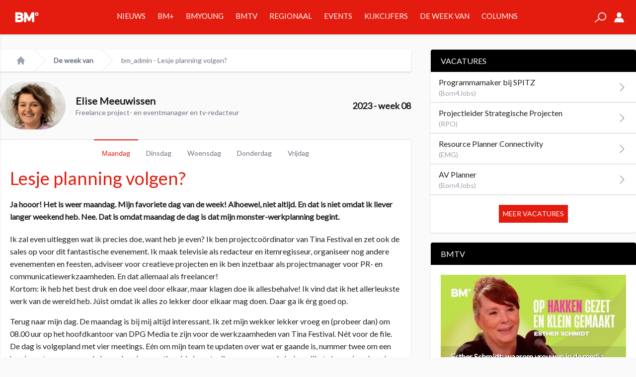

--- FILE ---
content_type: text/html; charset=UTF-8
request_url: https://www.broadcastmagazine.nl/the-week-of/lesje-planning-volgen/
body_size: 25292
content:
<!doctype html>
<html lang="nl-NL" prefix="og: https://ogp.me/ns# fb: http://ogp.me/ns/fb#">
	<head>
		<meta name="base" content="https://www.broadcastmagazine.nl">
		<meta charset="UTF-8">
		<meta http-equiv="X-UA-Compatible" content="IE=edge,chrome=1">
		<meta name="viewport" content="width=device-width">

		<meta name="csrftokenname" content="TOKEN1533448130X1498475382">
		<meta name="csrftokenvalue" content="6.ka0HOeSbDr21YtMoZBPJw.m2TSttkA">

		<link rel="icon" href="https://www.broadcastmagazine.nl/wp-content/themes/broadcastmagazine/images/bm-favicon-16.png" sizes="16x16" type="image/png">
		<link rel="icon" href="https://www.broadcastmagazine.nl/wp-content/themes/broadcastmagazine/images/bm-favicon-32.png" sizes="32x32" type="image/png">
		<link rel="icon" href="https://www.broadcastmagazine.nl/wp-content/themes/broadcastmagazine/images/bm-favicon-48.png" sizes="48x48" type="image/png">
		<link rel="icon" href="https://www.broadcastmagazine.nl/wp-content/themes/broadcastmagazine/images/bm-favicon-62.png" sizes="62x62" type="image/png">
		<link rel="icon" href="https://www.broadcastmagazine.nl/wp-content/themes/broadcastmagazine/images/bm-favicon-192.png" sizes="192x192" type="image/png">
		<link rel="apple-touch-icon" sizes="57x57" href="https://www.broadcastmagazine.nl/wp-content/themes/broadcastmagazine/images/bm-touchicon-57.png">
		<link rel="apple-touch-icon" sizes="76x76" href="https://www.broadcastmagazine.nl/wp-content/themes/broadcastmagazine/images/bm-touchicon-76.png">
		<link rel="apple-touch-icon" sizes="120x120" href="https://www.broadcastmagazine.nl/wp-content/themes/broadcastmagazine/images/bm-touchicon-120.png">
		<link rel="apple-touch-icon" sizes="152x152" href="https://www.broadcastmagazine.nl/wp-content/themes/broadcastmagazine/images/bm-touchicon-152.png">
		<link rel="apple-touch-icon" sizes="167x167" href="https://www.broadcastmagazine.nl/wp-content/themes/broadcastmagazine/images/bm-touchicon-167.png">
		<link rel="apple-touch-icon" sizes="180x180" href="https://www.broadcastmagazine.nl/wp-content/themes/broadcastmagazine/images/bm-touchicon-180.png">
		<link rel="icon" sizes="128x128" href="https://www.broadcastmagazine.nl/wp-content/themes/broadcastmagazine/images/bm-touchicon-128.png">
		<link rel="icon" sizes="192x192" href="https://www.broadcastmagazine.nl/wp-content/themes/broadcastmagazine/images/bm-touchicon-192.png">

        <link rel="preconnect" href="https://fonts.gstatic.com">
        

		
<!-- Google Tag Manager for WordPress by gtm4wp.com -->
<script data-cfasync="false" data-pagespeed-no-defer>
	var gtm4wp_datalayer_name = "dataLayer";
	var dataLayer = dataLayer || [];
</script>
<!-- End Google Tag Manager for WordPress by gtm4wp.com -->
<!-- Search Engine Optimization door Rank Math - https://rankmath.com/ -->
<title>Lesje planning volgen? - BM</title>
<link data-rocket-preload as="style" href="https://fonts.googleapis.com/css2?family=Lato&#038;display=swap" rel="preload">
<link href="https://fonts.googleapis.com/css2?family=Lato&#038;display=swap" media="print" onload="this.media=&#039;all&#039;" rel="stylesheet">
<noscript data-wpr-hosted-gf-parameters=""><link rel="stylesheet" href="https://fonts.googleapis.com/css2?family=Lato&#038;display=swap"></noscript>
<style id="rocket-critical-css">:root{--wp-admin-theme-color:#007cba;--wp-admin-theme-color-darker-10:#006ba1;--wp-admin-theme-color-darker-20:#005a87}:root{-moz-tab-size:4;-o-tab-size:4;tab-size:4}html{line-height:1.15;-webkit-text-size-adjust:100%}body{margin:0;font-family:system-ui,-apple-system,Segoe UI,Roboto,Helvetica,Arial,sans-serif,Apple Color Emoji,Segoe UI Emoji}hr{height:0;color:inherit}b,strong{font-weight:bolder}button,input{font-family:inherit;font-size:100%;line-height:1.15;margin:0}button{text-transform:none}[type=submit],button{-webkit-appearance:button}h1,hr,p{margin:0}button{background-color:transparent;background-image:none}ol,ul{margin:0;padding:0}ol,ul{list-style:none}html{font-family:ui-sans-serif,system-ui,-apple-system,BlinkMacSystemFont,Segoe UI,Roboto,Helvetica Neue,Arial,Noto Sans,sans-serif,Apple Color Emoji,Segoe UI Emoji,Segoe UI Symbol,Noto Color Emoji;line-height:1.5}body{font-family:inherit;line-height:inherit}*,:after,:before{box-sizing:border-box;border:0 solid #e5e7eb}hr{border-top-width:1px}img{border-style:solid}input::-moz-placeholder{color:#9ca3af}input:-ms-input-placeholder{color:#9ca3af}h1{font-size:inherit;font-weight:inherit}a{color:inherit;text-decoration:inherit}button,input{padding:0;line-height:inherit;color:inherit}iframe,img,svg{display:block;vertical-align:middle}img{max-width:100%;height:auto}@media (min-width:640px){.container{max-width:640px}}@media (min-width:768px){.container{max-width:768px}}@media (min-width:1024px){.container{max-width:1024px}}.space-x-4>:not([hidden])~:not([hidden]){--tw-space-x-reverse:0;margin-right:calc(1rem*var(--tw-space-x-reverse));margin-left:calc(1rem*(1 - var(--tw-space-x-reverse)))}.space-x-5>:not([hidden])~:not([hidden]){--tw-space-x-reverse:0;margin-right:calc(1.25rem*var(--tw-space-x-reverse));margin-left:calc(1.25rem*(1 - var(--tw-space-x-reverse)))}.bg-white{--tw-bg-opacity:1;background-color:rgba(255,255,255,var(--tw-bg-opacity))}.bg-primary{--tw-bg-opacity:1;background-color:rgba(227,28,15,var(--tw-bg-opacity))}.border-transparent{border-color:transparent}.border-gray-200{--tw-border-opacity:1;border-color:rgba(229,231,235,var(--tw-border-opacity))}.border-primary{--tw-border-opacity:1;border-color:rgba(227,28,15,var(--tw-border-opacity))}.rounded{border-radius:.25rem}.rounded-full{border-radius:9999px}.border{border-width:1px}.border-t-2{border-top-width:2px}.border-t{border-top-width:1px}.border-b{border-bottom-width:1px}.block{display:block}.inline-block{display:inline-block}.flex{display:flex}.inline-flex{display:inline-flex}.grid{display:grid}.hidden{display:none}.items-center{align-items:center}.justify-center{justify-content:center}.justify-between{justify-content:space-between}.flex-grow{flex-grow:1}.flex-shrink-0{flex-shrink:0}.font-thin{font-weight:100}.font-medium{font-weight:500}.font-bold{font-weight:700}.h-5{height:1.25rem}.h-16{height:4rem}.h-full{height:100%}.text-xs{font-size:.75rem;line-height:1rem}.text-sm{font-size:.875rem;line-height:1.25rem}.text-lg{font-size:1.125rem}.text-lg,.text-xl{line-height:1.75rem}.text-xl{font-size:1.25rem}.list-none{list-style-type:none}.m-0{margin:0}.my-3{margin-top:.75rem;margin-bottom:.75rem}.my-5{margin-top:1.25rem;margin-bottom:1.25rem}.mr-1{margin-right:.25rem}.mr-2{margin-right:.5rem}.mb-2{margin-bottom:.5rem}.mb-3{margin-bottom:.75rem}.mr-4{margin-right:1rem}.ml-4{margin-left:1rem}.mt-5{margin-top:1.25rem}.mb-5{margin-bottom:1.25rem}.mt-10{margin-top:2.5rem}.max-w-screen-xl{max-width:1280px}.overflow-hidden{overflow:hidden}.overflow-scroll{overflow:scroll}.p-0{padding:0}.p-1{padding:.25rem}.p-2{padding:.5rem}.p-3{padding:.75rem}.p-5{padding:1.25rem}.p-10{padding:2.5rem}.py-2{padding-top:.5rem;padding-bottom:.5rem}.px-4{padding-left:1rem;padding-right:1rem}.px-5{padding-left:1.25rem;padding-right:1.25rem}.pb-2{padding-bottom:.5rem}.pt-4{padding-top:1rem}.fixed{position:fixed}.absolute{position:absolute}.relative{position:relative}.top-0{top:0}.right-0{right:0}.bottom-0{bottom:0}.left-0{left:0}*{--tw-shadow:0 0 transparent}.shadow{--tw-shadow:0 1px 3px 0 rgba(0,0,0,0.1),0 1px 2px 0 rgba(0,0,0,0.06)}.shadow{box-shadow:var(--tw-ring-offset-shadow,0 0 transparent),var(--tw-ring-shadow,0 0 transparent),var(--tw-shadow)}*{--tw-ring-inset:var(--tw-empty,/*!*/ /*!*/);--tw-ring-offset-width:0px;--tw-ring-offset-color:#fff;--tw-ring-color:rgba(59,130,246,0.5);--tw-ring-offset-shadow:0 0 transparent;--tw-ring-shadow:0 0 transparent}.fill-current{fill:currentColor}.text-center{text-align:center}.text-right{text-align:right}.text-black{--tw-text-opacity:1;color:rgba(0,0,0,var(--tw-text-opacity))}.text-white{--tw-text-opacity:1;color:rgba(255,255,255,var(--tw-text-opacity))}.text-gray-200{--tw-text-opacity:1;color:rgba(229,231,235,var(--tw-text-opacity))}.text-gray-400{--tw-text-opacity:1;color:rgba(156,163,175,var(--tw-text-opacity))}.text-gray-500{--tw-text-opacity:1;color:rgba(107,114,128,var(--tw-text-opacity))}.text-primary{--tw-text-opacity:1;color:rgba(227,28,15,var(--tw-text-opacity))}.italic{font-style:italic}.uppercase{text-transform:uppercase}.w-5{width:1.25rem}.w-6{width:1.5rem}.w-auto{width:auto}.w-full{width:100%}.gap-4{gap:1rem}.grid-cols-5{grid-template-columns:repeat(5,minmax(0,1fr))}.grid-cols-6{grid-template-columns:repeat(6,minmax(0,1fr))}ol{margin:0;padding:0}@media screen and (min-width:1024px){.article{padding-bottom:100px}}nav.breadcrumb{position:relative}.Button,nav.breadcrumb a{font-weight:700}.Button{background-color:#231f20;border:1px solid #231f20;color:#fff;display:inline-block;line-height:13px;margin-bottom:20px;margin-top:20px;padding:10px 20px;text-align:center;text-transform:uppercase;white-space:nowrap}.Button--bottom{bottom:0;left:50%;margin-left:0;position:absolute;transform:translateX(-50%)}.btn{border:0;display:inline-block;font-size:.9em;padding:5px 10px}.btn.btn-large{padding:10px 20px}.btn-primary{background-color:#e31c0f;color:#fff}h1{margin:0;padding:0}h1{font-weight:100;font-size:1.875rem;line-height:2.25rem;line-height:1;--tw-text-opacity:1;color:rgba(227,28,15,var(--tw-text-opacity))}@media screen and (min-width:1024px){h1{font-size:3rem;line-height:1}}a{text-decoration:none}nav.mobile li{border-bottom:1px solid hsla(0,0%,100%,.3);margin-bottom:10px;padding-bottom:10px;text-transform:uppercase}nav.mobile li:last-child{border-bottom:0;margin-bottom:0;padding-bottom:0}@media screen and (min-width:1024px){nav.desktop>ul>li{border-bottom:4px solid #e31c0f;font-size:15px;line-height:65px;padding-left:12px;padding-right:12px}nav.desktop>ul>li>a{text-transform:uppercase}.mega-menu{--tw-bg-opacity:1;background-color:rgba(242,242,242,var(--tw-bg-opacity));--tw-border-opacity:1;border-color:rgba(206,206,206,var(--tw-border-opacity));border-width:0 1px 1px;--tw-shadow:0 4px 6px -1px rgba(0,0,0,0.1),0 2px 4px -1px rgba(0,0,0,0.06);box-shadow:var(--tw-ring-offset-shadow,0 0 transparent),var(--tw-ring-shadow,0 0 transparent),var(--tw-shadow);border-width:1px;color:#231f20;display:none;left:0;top:69px;padding-bottom:20px;padding-top:20px;position:absolute;width:100%;z-index:-1}.mega-menu .menu-cards{margin:0 auto;max-width:90vw;width:1280px}.mega-menu .menu-cards .menu-card{--tw-shadow:0 1px 3px 0 rgba(0,0,0,0.1),0 1px 2px 0 rgba(0,0,0,0.06);box-shadow:var(--tw-ring-offset-shadow,0 0 transparent),var(--tw-ring-shadow,0 0 transparent),var(--tw-shadow);background-color:#fff;padding:10px;position:relative}.mega-menu .menu-cards .menu-card .image-wrapper{padding-top:56.25%;position:relative;width:100%}.mega-menu .menu-cards .menu-card .image-wrapper .image{background-position:50%;background-repeat:no-repeat;background-size:cover;height:100%;left:0;position:absolute;top:0;width:100%}.mega-menu .menu-cards .menu-card .title{--tw-text-opacity:1;color:rgba(227,28,15,var(--tw-text-opacity));font-size:15px;line-height:23px;padding:10px;text-transform:uppercase}.mega-menu .menu-cards .menu-card.news{padding-bottom:70px}.mega-menu .menu-cards .menu-card.news li{border-bottom:1px solid #f2f2f2}.mega-menu .menu-cards .menu-card.news li:last-child{border-bottom:0}}.Widgets{display:none}@media screen and (min-width:1024px){.Widgets{display:block;width:300px}}.Tabs{font-size:20px;line-height:24px;margin-bottom:26px;margin-top:26px}.Tabs-controls{display:flex;list-style-type:none;margin:0;padding:0}.Tabs-controls-button{background-color:#fff;flex:1;text-align:center;text-transform:uppercase}.Tabs-controls-button.is-active{background-color:#e7e8e8}.Tabs-content{display:none}.Tabs-content.is-active{display:block}.Tabs--switch .Tabs-controls{background-color:#e7e8e8;padding:3px}.Tabs--switch .Tabs-controls .Tabs-controls-button{background-color:#e7e8e8;color:#999;font-size:20px;font-weight:700;line-height:48px}.Tabs--switch .Tabs-controls .Tabs-controls-button.is-active{background-color:#fff;color:#6d6e71}@media screen and (min-width:1024px){.Tabs{font-size:11px;line-height:16px;margin-bottom:20px;margin-top:20px}.Tabs--switch .Tabs-controls .Tabs-controls-button{font-size:11px;line-height:30px}}.widget{border-radius:.25rem;--tw-shadow:0 1px 3px 0 rgba(0,0,0,0.1),0 1px 2px 0 rgba(0,0,0,0.06);box-shadow:var(--tw-ring-offset-shadow,0 0 transparent),var(--tw-ring-shadow,0 0 transparent),var(--tw-shadow);background-color:#fff;display:block;margin-bottom:20px}.widget .heading{border-top-left-radius:.25rem;border-top-right-radius:.25rem;background:#000;color:#fff;text-transform:uppercase;padding:10px 20px}.widget .content{padding:1.25rem}@media screen and (min-width:1024px){.Menu-card--ratings .Menu-card-title{color:#231f20;font-size:11px;font-weight:600;line-height:14px;margin-left:30px;margin-bottom:10px;min-height:40px;width:auto}.Menu-card--ratings .Menu-card-title .Menu-card-position{color:#e31c0f;font-size:33px;line-height:24px;margin-left:-30px;position:absolute}.Menu-card--ratings .Menu-card-statistics{border-top:2px solid #999;display:flex;flex-wrap:wrap;margin:10px;padding-top:10px}.Menu-card--ratings .Menu-card-result{border-right:1px solid #e7e8e8;margin-bottom:10px;width:50%}.Menu-card--ratings .Menu-card-result .Menu-card-result-title{font-size:8px}.Menu-card--ratings .Menu-card-result .Menu-card-result-value{color:#e31c0f;font-size:20px}.Menu-card--ratings .Menu-card-result:first-child{border-bottom:1px solid #e7e8e8;border-right:none;width:100%}.Menu-card--ratings .Menu-card-result:first-child .Menu-card-result-value{font-size:32px;line-height:48px}.Menu-card--ratings .Menu-card-result:last-child{border-right:none;padding-left:10px}}*{--tw-border-opacity:1;border-color:rgba(206,206,206,var(--tw-border-opacity));box-sizing:border-box}body,html{background-color:#fafafa;color:#231f20;font-family:Lato,sans-serif;font-size:16px;line-height:25px;margin:0;overflow-x:hidden;padding:0}.on-canvas{padding-top:69px}.container{margin:0 auto;position:relative;width:100%}img{max-width:100%}main{position:relative}.off-canvas{--tw-bg-opacity:1;background-color:rgba(227,28,15,var(--tw-bg-opacity));--tw-shadow:0 1px 3px 0 rgba(0,0,0,0.1),0 1px 2px 0 rgba(0,0,0,0.06);box-shadow:var(--tw-ring-offset-shadow,0 0 transparent),var(--tw-ring-shadow,0 0 transparent),var(--tw-shadow);transform:translateX(-250px);width:250px;-webkit-backface-visibility:hidden;backface-visibility:hidden}.rte p{margin-bottom:2em}.sr-only{border:0;clip:rect(0,0,0,0);height:1px;margin:-1px;overflow:hidden;padding:0;position:absolute;width:1px}@media (min-width:640px){.sm\:px-0{padding-left:0;padding-right:0}.sm\:px-6{padding-left:1.5rem;padding-right:1.5rem}}@media (min-width:768px){.md\:flex{display:flex}}@media (min-width:1024px){.lg\:block{display:block}.lg\:grid{display:grid}.lg\:hidden{display:none}.lg\:mt-10{margin-top:2.5rem}.lg\:mr-10{margin-right:2.5rem}.lg\:px-8{padding-left:2rem;padding-right:2rem}.lg\:w-1\/3{width:33.333333%}.lg\:w-2\/3{width:66.666667%}.lg\:gap-4{gap:1rem}.lg\:grid-cols-5{grid-template-columns:repeat(5,minmax(0,1fr))}}</style>
<meta name="description" content="Tussen de afspraken door beantwoord ik de belangrijkste mails en blus ik wat brandjes om vervolgens mijn lunch achter mijn computer op te eten en aan het"/>
<meta name="robots" content="follow, index, max-snippet:-1, max-video-preview:-1, max-image-preview:large"/>
<link rel="canonical" href="https://www.broadcastmagazine.nl/the-week-of/lesje-planning-volgen/" />
<meta property="og:locale" content="nl_NL" />
<meta property="og:type" content="article" />
<meta property="og:title" content="Lesje planning volgen? - BM" />
<meta property="og:description" content="Tussen de afspraken door beantwoord ik de belangrijkste mails en blus ik wat brandjes om vervolgens mijn lunch achter mijn computer op te eten en aan het" />
<meta property="og:url" content="https://www.broadcastmagazine.nl/the-week-of/lesje-planning-volgen/" />
<meta property="og:site_name" content="BM" />
<meta property="article:publisher" content="https://www.facebook.com/broadcast.mag/" />
<meta name="twitter:card" content="summary_large_image" />
<meta name="twitter:title" content="Lesje planning volgen? - BM" />
<meta name="twitter:description" content="Tussen de afspraken door beantwoord ik de belangrijkste mails en blus ik wat brandjes om vervolgens mijn lunch achter mijn computer op te eten en aan het" />
<meta name="twitter:site" content="@broadcastmag" />
<meta name="twitter:creator" content="@broadcastmag" />
<!-- /Rank Math WordPress SEO plugin -->

<link rel='dns-prefetch' href='//stats.wp.com' />
<link rel='dns-prefetch' href='//v0.wordpress.com' />
<link href='https://fonts.gstatic.com' crossorigin rel='preconnect' />
<link rel='preconnect' href='//c0.wp.com' />
<link rel="alternate" title="oEmbed (JSON)" type="application/json+oembed" href="https://www.broadcastmagazine.nl/wp-json/oembed/1.0/embed?url=https%3A%2F%2Fwww.broadcastmagazine.nl%2Fthe-week-of%2Flesje-planning-volgen%2F" />
<link rel="alternate" title="oEmbed (XML)" type="text/xml+oembed" href="https://www.broadcastmagazine.nl/wp-json/oembed/1.0/embed?url=https%3A%2F%2Fwww.broadcastmagazine.nl%2Fthe-week-of%2Flesje-planning-volgen%2F&#038;format=xml" />
<style id='wp-img-auto-sizes-contain-inline-css' type='text/css'>
img:is([sizes=auto i],[sizes^="auto," i]){contain-intrinsic-size:3000px 1500px}
/*# sourceURL=wp-img-auto-sizes-contain-inline-css */
</style>
<style id='wp-emoji-styles-inline-css' type='text/css'>

	img.wp-smiley, img.emoji {
		display: inline !important;
		border: none !important;
		box-shadow: none !important;
		height: 1em !important;
		width: 1em !important;
		margin: 0 0.07em !important;
		vertical-align: -0.1em !important;
		background: none !important;
		padding: 0 !important;
	}
/*# sourceURL=wp-emoji-styles-inline-css */
</style>
<link data-minify="1" rel='preload'  href='https://www.broadcastmagazine.nl/wp-content/cache/min/1/c/6.9/wp-includes/css/dist/block-library/style.min.css?ver=1767786380' data-rocket-async="style" as="style" onload="this.onload=null;this.rel='stylesheet'" onerror="this.removeAttribute('data-rocket-async')"  type='text/css' media='all' />
<style id='global-styles-inline-css' type='text/css'>
:root{--wp--preset--aspect-ratio--square: 1;--wp--preset--aspect-ratio--4-3: 4/3;--wp--preset--aspect-ratio--3-4: 3/4;--wp--preset--aspect-ratio--3-2: 3/2;--wp--preset--aspect-ratio--2-3: 2/3;--wp--preset--aspect-ratio--16-9: 16/9;--wp--preset--aspect-ratio--9-16: 9/16;--wp--preset--color--black: #000000;--wp--preset--color--cyan-bluish-gray: #abb8c3;--wp--preset--color--white: #ffffff;--wp--preset--color--pale-pink: #f78da7;--wp--preset--color--vivid-red: #cf2e2e;--wp--preset--color--luminous-vivid-orange: #ff6900;--wp--preset--color--luminous-vivid-amber: #fcb900;--wp--preset--color--light-green-cyan: #7bdcb5;--wp--preset--color--vivid-green-cyan: #00d084;--wp--preset--color--pale-cyan-blue: #8ed1fc;--wp--preset--color--vivid-cyan-blue: #0693e3;--wp--preset--color--vivid-purple: #9b51e0;--wp--preset--gradient--vivid-cyan-blue-to-vivid-purple: linear-gradient(135deg,rgb(6,147,227) 0%,rgb(155,81,224) 100%);--wp--preset--gradient--light-green-cyan-to-vivid-green-cyan: linear-gradient(135deg,rgb(122,220,180) 0%,rgb(0,208,130) 100%);--wp--preset--gradient--luminous-vivid-amber-to-luminous-vivid-orange: linear-gradient(135deg,rgb(252,185,0) 0%,rgb(255,105,0) 100%);--wp--preset--gradient--luminous-vivid-orange-to-vivid-red: linear-gradient(135deg,rgb(255,105,0) 0%,rgb(207,46,46) 100%);--wp--preset--gradient--very-light-gray-to-cyan-bluish-gray: linear-gradient(135deg,rgb(238,238,238) 0%,rgb(169,184,195) 100%);--wp--preset--gradient--cool-to-warm-spectrum: linear-gradient(135deg,rgb(74,234,220) 0%,rgb(151,120,209) 20%,rgb(207,42,186) 40%,rgb(238,44,130) 60%,rgb(251,105,98) 80%,rgb(254,248,76) 100%);--wp--preset--gradient--blush-light-purple: linear-gradient(135deg,rgb(255,206,236) 0%,rgb(152,150,240) 100%);--wp--preset--gradient--blush-bordeaux: linear-gradient(135deg,rgb(254,205,165) 0%,rgb(254,45,45) 50%,rgb(107,0,62) 100%);--wp--preset--gradient--luminous-dusk: linear-gradient(135deg,rgb(255,203,112) 0%,rgb(199,81,192) 50%,rgb(65,88,208) 100%);--wp--preset--gradient--pale-ocean: linear-gradient(135deg,rgb(255,245,203) 0%,rgb(182,227,212) 50%,rgb(51,167,181) 100%);--wp--preset--gradient--electric-grass: linear-gradient(135deg,rgb(202,248,128) 0%,rgb(113,206,126) 100%);--wp--preset--gradient--midnight: linear-gradient(135deg,rgb(2,3,129) 0%,rgb(40,116,252) 100%);--wp--preset--font-size--small: 13px;--wp--preset--font-size--medium: 20px;--wp--preset--font-size--large: 36px;--wp--preset--font-size--x-large: 42px;--wp--preset--spacing--20: 0.44rem;--wp--preset--spacing--30: 0.67rem;--wp--preset--spacing--40: 1rem;--wp--preset--spacing--50: 1.5rem;--wp--preset--spacing--60: 2.25rem;--wp--preset--spacing--70: 3.38rem;--wp--preset--spacing--80: 5.06rem;--wp--preset--shadow--natural: 6px 6px 9px rgba(0, 0, 0, 0.2);--wp--preset--shadow--deep: 12px 12px 50px rgba(0, 0, 0, 0.4);--wp--preset--shadow--sharp: 6px 6px 0px rgba(0, 0, 0, 0.2);--wp--preset--shadow--outlined: 6px 6px 0px -3px rgb(255, 255, 255), 6px 6px rgb(0, 0, 0);--wp--preset--shadow--crisp: 6px 6px 0px rgb(0, 0, 0);}:where(.is-layout-flex){gap: 0.5em;}:where(.is-layout-grid){gap: 0.5em;}body .is-layout-flex{display: flex;}.is-layout-flex{flex-wrap: wrap;align-items: center;}.is-layout-flex > :is(*, div){margin: 0;}body .is-layout-grid{display: grid;}.is-layout-grid > :is(*, div){margin: 0;}:where(.wp-block-columns.is-layout-flex){gap: 2em;}:where(.wp-block-columns.is-layout-grid){gap: 2em;}:where(.wp-block-post-template.is-layout-flex){gap: 1.25em;}:where(.wp-block-post-template.is-layout-grid){gap: 1.25em;}.has-black-color{color: var(--wp--preset--color--black) !important;}.has-cyan-bluish-gray-color{color: var(--wp--preset--color--cyan-bluish-gray) !important;}.has-white-color{color: var(--wp--preset--color--white) !important;}.has-pale-pink-color{color: var(--wp--preset--color--pale-pink) !important;}.has-vivid-red-color{color: var(--wp--preset--color--vivid-red) !important;}.has-luminous-vivid-orange-color{color: var(--wp--preset--color--luminous-vivid-orange) !important;}.has-luminous-vivid-amber-color{color: var(--wp--preset--color--luminous-vivid-amber) !important;}.has-light-green-cyan-color{color: var(--wp--preset--color--light-green-cyan) !important;}.has-vivid-green-cyan-color{color: var(--wp--preset--color--vivid-green-cyan) !important;}.has-pale-cyan-blue-color{color: var(--wp--preset--color--pale-cyan-blue) !important;}.has-vivid-cyan-blue-color{color: var(--wp--preset--color--vivid-cyan-blue) !important;}.has-vivid-purple-color{color: var(--wp--preset--color--vivid-purple) !important;}.has-black-background-color{background-color: var(--wp--preset--color--black) !important;}.has-cyan-bluish-gray-background-color{background-color: var(--wp--preset--color--cyan-bluish-gray) !important;}.has-white-background-color{background-color: var(--wp--preset--color--white) !important;}.has-pale-pink-background-color{background-color: var(--wp--preset--color--pale-pink) !important;}.has-vivid-red-background-color{background-color: var(--wp--preset--color--vivid-red) !important;}.has-luminous-vivid-orange-background-color{background-color: var(--wp--preset--color--luminous-vivid-orange) !important;}.has-luminous-vivid-amber-background-color{background-color: var(--wp--preset--color--luminous-vivid-amber) !important;}.has-light-green-cyan-background-color{background-color: var(--wp--preset--color--light-green-cyan) !important;}.has-vivid-green-cyan-background-color{background-color: var(--wp--preset--color--vivid-green-cyan) !important;}.has-pale-cyan-blue-background-color{background-color: var(--wp--preset--color--pale-cyan-blue) !important;}.has-vivid-cyan-blue-background-color{background-color: var(--wp--preset--color--vivid-cyan-blue) !important;}.has-vivid-purple-background-color{background-color: var(--wp--preset--color--vivid-purple) !important;}.has-black-border-color{border-color: var(--wp--preset--color--black) !important;}.has-cyan-bluish-gray-border-color{border-color: var(--wp--preset--color--cyan-bluish-gray) !important;}.has-white-border-color{border-color: var(--wp--preset--color--white) !important;}.has-pale-pink-border-color{border-color: var(--wp--preset--color--pale-pink) !important;}.has-vivid-red-border-color{border-color: var(--wp--preset--color--vivid-red) !important;}.has-luminous-vivid-orange-border-color{border-color: var(--wp--preset--color--luminous-vivid-orange) !important;}.has-luminous-vivid-amber-border-color{border-color: var(--wp--preset--color--luminous-vivid-amber) !important;}.has-light-green-cyan-border-color{border-color: var(--wp--preset--color--light-green-cyan) !important;}.has-vivid-green-cyan-border-color{border-color: var(--wp--preset--color--vivid-green-cyan) !important;}.has-pale-cyan-blue-border-color{border-color: var(--wp--preset--color--pale-cyan-blue) !important;}.has-vivid-cyan-blue-border-color{border-color: var(--wp--preset--color--vivid-cyan-blue) !important;}.has-vivid-purple-border-color{border-color: var(--wp--preset--color--vivid-purple) !important;}.has-vivid-cyan-blue-to-vivid-purple-gradient-background{background: var(--wp--preset--gradient--vivid-cyan-blue-to-vivid-purple) !important;}.has-light-green-cyan-to-vivid-green-cyan-gradient-background{background: var(--wp--preset--gradient--light-green-cyan-to-vivid-green-cyan) !important;}.has-luminous-vivid-amber-to-luminous-vivid-orange-gradient-background{background: var(--wp--preset--gradient--luminous-vivid-amber-to-luminous-vivid-orange) !important;}.has-luminous-vivid-orange-to-vivid-red-gradient-background{background: var(--wp--preset--gradient--luminous-vivid-orange-to-vivid-red) !important;}.has-very-light-gray-to-cyan-bluish-gray-gradient-background{background: var(--wp--preset--gradient--very-light-gray-to-cyan-bluish-gray) !important;}.has-cool-to-warm-spectrum-gradient-background{background: var(--wp--preset--gradient--cool-to-warm-spectrum) !important;}.has-blush-light-purple-gradient-background{background: var(--wp--preset--gradient--blush-light-purple) !important;}.has-blush-bordeaux-gradient-background{background: var(--wp--preset--gradient--blush-bordeaux) !important;}.has-luminous-dusk-gradient-background{background: var(--wp--preset--gradient--luminous-dusk) !important;}.has-pale-ocean-gradient-background{background: var(--wp--preset--gradient--pale-ocean) !important;}.has-electric-grass-gradient-background{background: var(--wp--preset--gradient--electric-grass) !important;}.has-midnight-gradient-background{background: var(--wp--preset--gradient--midnight) !important;}.has-small-font-size{font-size: var(--wp--preset--font-size--small) !important;}.has-medium-font-size{font-size: var(--wp--preset--font-size--medium) !important;}.has-large-font-size{font-size: var(--wp--preset--font-size--large) !important;}.has-x-large-font-size{font-size: var(--wp--preset--font-size--x-large) !important;}
/*# sourceURL=global-styles-inline-css */
</style>

<style id='classic-theme-styles-inline-css' type='text/css'>
/*! This file is auto-generated */
.wp-block-button__link{color:#fff;background-color:#32373c;border-radius:9999px;box-shadow:none;text-decoration:none;padding:calc(.667em + 2px) calc(1.333em + 2px);font-size:1.125em}.wp-block-file__button{background:#32373c;color:#fff;text-decoration:none}
/*# sourceURL=/wp-includes/css/classic-themes.min.css */
</style>
<link data-minify="1" rel='preload'  href='https://www.broadcastmagazine.nl/wp-content/cache/min/1/wp-content/themes/broadcastmagazine/dist/css/app.css?ver=1767786380' data-rocket-async="style" as="style" onload="this.onload=null;this.rel='stylesheet'" onerror="this.removeAttribute('data-rocket-async')"  type='text/css' media='all' />
<style id='rocket-lazyload-inline-css' type='text/css'>
.rll-youtube-player{position:relative;padding-bottom:56.23%;height:0;overflow:hidden;max-width:100%;}.rll-youtube-player:focus-within{outline: 2px solid currentColor;outline-offset: 5px;}.rll-youtube-player iframe{position:absolute;top:0;left:0;width:100%;height:100%;z-index:100;background:0 0}.rll-youtube-player img{bottom:0;display:block;left:0;margin:auto;max-width:100%;width:100%;position:absolute;right:0;top:0;border:none;height:auto;-webkit-transition:.4s all;-moz-transition:.4s all;transition:.4s all}.rll-youtube-player img:hover{-webkit-filter:brightness(75%)}.rll-youtube-player .play{height:100%;width:100%;left:0;top:0;position:absolute;background:url(https://www.broadcastmagazine.nl/wp-content/plugins/wp-rocket/assets/img/youtube.png) no-repeat center;background-color: transparent !important;cursor:pointer;border:none;}
/*# sourceURL=rocket-lazyload-inline-css */
</style>
<script type="text/javascript" src="https://c0.wp.com/c/6.9/wp-includes/js/jquery/jquery.min.js" id="jquery-core-js"></script>
<script data-minify="1" type="text/javascript" src="https://www.broadcastmagazine.nl/wp-content/cache/min/1/c/6.9/wp-includes/js/jquery/jquery-migrate.min.js?ver=1767786381" id="jquery-migrate-js" data-rocket-defer defer></script>
<link rel="https://api.w.org/" href="https://www.broadcastmagazine.nl/wp-json/" /><link rel="EditURI" type="application/rsd+xml" title="RSD" href="https://www.broadcastmagazine.nl/xmlrpc.php?rsd" />
<meta name="generator" content="WordPress 6.9" />

<!-- This site is using AdRotate v5.17.2 to display their advertisements - https://ajdg.solutions/ -->
<!-- AdRotate CSS -->
<style type="text/css" media="screen">
	.g { margin:0px; padding:0px; overflow:hidden; line-height:1; zoom:1; }
	.g img { height:auto; }
	.g-col { position:relative; float:left; }
	.g-col:first-child { margin-left: 0; }
	.g-col:last-child { margin-right: 0; }
	.g-1 { margin:0px;  width:100%; max-width:414px; height:auto; }
	.g-2 { margin:0px;  width:100%; max-width:304px; height:100%; max-height:176px; }
	.g-3 { margin:0px;  width:auto; height:auto; }
	.g-4 { margin:0px;  width:auto; height:auto; }
	.g-5 { margin:0px;  width:auto; height:auto; }
	.g-6 { margin:0px;  width:auto; height:auto; }
	.g-7 { margin:0px;  width:auto; height:auto; }
	.g-8 { margin:0px;  width:auto; height:auto; }
	.g-9 { margin:0px;  width:auto; height:auto; }
	.g-10 { margin:0px;  width:auto; height:auto; }
	.g-11 { margin:0px;  width:auto; height:auto; }
	.g-12 { margin:0px;  width:auto; height:auto; }
	@media only screen and (max-width: 480px) {
		.g-col, .g-dyn, .g-single { width:100%; margin-left:0; margin-right:0; }
	}
</style>
<!-- /AdRotate CSS -->

<meta name="tec-api-version" content="v1"><meta name="tec-api-origin" content="https://www.broadcastmagazine.nl"><link rel="alternate" href="https://www.broadcastmagazine.nl/wp-json/tribe/events/v1/" />	<style>img#wpstats{display:none}</style>
		
<!-- Google Tag Manager for WordPress by gtm4wp.com -->
<!-- GTM Container placement set to automatic -->
<script data-cfasync="false" data-pagespeed-no-defer type="text/javascript">
	var dataLayer_content = {"pagePostType":"the-week-of","pagePostType2":"single-the-week-of","pagePostAuthor":"bm_admin"};
	dataLayer.push( dataLayer_content );
</script>
<script data-cfasync="false" data-pagespeed-no-defer type="text/javascript">
(function(w,d,s,l,i){w[l]=w[l]||[];w[l].push({'gtm.start':
new Date().getTime(),event:'gtm.js'});var f=d.getElementsByTagName(s)[0],
j=d.createElement(s),dl=l!='dataLayer'?'&l='+l:'';j.async=true;j.src=
'//www.googletagmanager.com/gtm.js?id='+i+dl;f.parentNode.insertBefore(j,f);
})(window,document,'script','dataLayer','GTM-KZD4ZWR');
</script>
<!-- End Google Tag Manager for WordPress by gtm4wp.com -->		<style type="text/css" id="wp-custom-css">
			.widget .mc4wp-form {
	padding: 1.25em;
}

.widget .mc4wp-form .button-wrapper {
	text-align: center;
}

.widget .mc4wp-form input[type="email"] {
	width: 100%;
}		</style>
		
<!-- START - Open Graph and Twitter Card Tags 3.3.7 -->
 <!-- Facebook Open Graph -->
  <meta property="og:locale" content="nl_NL"/>
  <meta property="og:site_name" content="BM"/>
  <meta property="og:title" content="Lesje planning volgen?"/>
  <meta property="og:url" content="https://www.broadcastmagazine.nl/the-week-of/lesje-planning-volgen/"/>
  <meta property="og:type" content="article"/>
  <meta property="og:description" content="Ik zal even uitleggen wat ik precies doe, want heb je even? Ik ben projectcoördinator van Tina Festival en zet ook de sales op voor dit fantastische evenement. Ik maak televisie als redacteur en itemregisseur, organiseer nog andere evenementen en feesten, adviseer voor creatieve projecten en ik ben"/>
  <meta property="og:image" content="https://broadcastmagazine.nl/wp-content/uploads/2017/07/broadcastmagazine-og.png"/>
  <meta property="og:image:url" content="https://broadcastmagazine.nl/wp-content/uploads/2017/07/broadcastmagazine-og.png"/>
  <meta property="og:image:secure_url" content="https://broadcastmagazine.nl/wp-content/uploads/2017/07/broadcastmagazine-og.png"/>
  <meta property="article:publisher" content="https://www.facebook.com/broadcast.mag/"/>
 <!-- Google+ / Schema.org -->
 <!-- Twitter Cards -->
  <meta name="twitter:title" content="Lesje planning volgen?"/>
  <meta name="twitter:url" content="https://www.broadcastmagazine.nl/the-week-of/lesje-planning-volgen/"/>
  <meta name="twitter:description" content="Ik zal even uitleggen wat ik precies doe, want heb je even? Ik ben projectcoördinator van Tina Festival en zet ook de sales op voor dit fantastische evenement. Ik maak televisie als redacteur en itemregisseur, organiseer nog andere evenementen en feesten, adviseer voor creatieve projecten en ik ben"/>
  <meta name="twitter:image" content="https://broadcastmagazine.nl/wp-content/uploads/2017/07/broadcastmagazine-og.png"/>
  <meta name="twitter:card" content="summary_large_image"/>
  <meta name="twitter:site" content="@broadcastmag"/>
 <!-- SEO -->
 <!-- Misc. tags -->
 <!-- is_singular -->
<!-- END - Open Graph and Twitter Card Tags 3.3.7 -->
	
<noscript><style id="rocket-lazyload-nojs-css">.rll-youtube-player, [data-lazy-src]{display:none !important;}</style></noscript><script>
/*! loadCSS rel=preload polyfill. [c]2017 Filament Group, Inc. MIT License */
(function(w){"use strict";if(!w.loadCSS){w.loadCSS=function(){}}
var rp=loadCSS.relpreload={};rp.support=(function(){var ret;try{ret=w.document.createElement("link").relList.supports("preload")}catch(e){ret=!1}
return function(){return ret}})();rp.bindMediaToggle=function(link){var finalMedia=link.media||"all";function enableStylesheet(){link.media=finalMedia}
if(link.addEventListener){link.addEventListener("load",enableStylesheet)}else if(link.attachEvent){link.attachEvent("onload",enableStylesheet)}
setTimeout(function(){link.rel="stylesheet";link.media="only x"});setTimeout(enableStylesheet,3000)};rp.poly=function(){if(rp.support()){return}
var links=w.document.getElementsByTagName("link");for(var i=0;i<links.length;i++){var link=links[i];if(link.rel==="preload"&&link.getAttribute("as")==="style"&&!link.getAttribute("data-loadcss")){link.setAttribute("data-loadcss",!0);rp.bindMediaToggle(link)}}};if(!rp.support()){rp.poly();var run=w.setInterval(rp.poly,500);if(w.addEventListener){w.addEventListener("load",function(){rp.poly();w.clearInterval(run)})}else if(w.attachEvent){w.attachEvent("onload",function(){rp.poly();w.clearInterval(run)})}}
if(typeof exports!=="undefined"){exports.loadCSS=loadCSS}
else{w.loadCSS=loadCSS}}(typeof global!=="undefined"?global:this))
</script>	<meta name="generator" content="WP Rocket 3.20.2" data-wpr-features="wpr_defer_js wpr_minify_js wpr_async_css wpr_lazyload_images wpr_lazyload_iframes wpr_minify_css wpr_desktop" /></head>
	<body class="wp-singular the-week-of-template-default single single-the-week-of postid-94858 wp-theme-broadcastmagazine Body tribe-no-js">
        <div data-rocket-location-hash="335402446b65401684579c596630f5cf" class="on-canvas">
            <header data-rocket-location-hash="da161c211b4221b027aeb4f2b1f3bd52" class="main-header fixed top-0 left-0 w-full shadow" style="z-index: 99;">
                <div data-rocket-location-hash="05b910e0b03a7e38859a046a9a8284ed" class="relative flex items-center bg-primary justify-between text-white px-5 relative w-full shadow" style="z-index: 2;">
                    <div class="logo flex items-center">
                        <div class="nav-toggle lg:hidden">
                            <svg width="21" height="21" viewBox="0 0 21 21" fill="none" xmlns="http://www.w3.org/2000/svg">
                                <g clip-path="url(#clip0)">
                                    <path d="M0.74024 4.11777C0.686854 4.06439 0.64014 4.00433 0.6001 3.93759C0.56006 3.87086 0.533367 3.80079 0.52002 3.72738C0.506673 3.65398 0.5 3.57056 0.5 3.47713C0.5 3.22355 0.58008 3.01667 0.74024 2.85651C0.9004 2.69635 1.10727 2.61627 1.36086 2.61627H19.6391C19.8927 2.61627 20.0996 2.69635 20.2598 2.85651C20.4199 3.01667 20.5 3.22355 20.5 3.47713C20.5 3.73072 20.4199 3.94093 20.2598 4.10776C20.0996 4.2746 19.8927 4.35801 19.6391 4.35801H1.36086C1.10727 4.35801 0.9004 4.27793 0.74024 4.11777ZM20.2598 9.82348C20.4199 9.98364 20.5 10.1905 20.5 10.4441C20.5 10.6977 20.4199 10.9046 20.2598 11.0647C20.0996 11.2249 19.8927 11.305 19.6391 11.305H1.36086C1.10727 11.305 0.9004 11.2249 0.74024 11.0647C0.713547 11.038 0.686854 11.0047 0.66016 10.9646C0.633467 10.9246 0.61011 10.8845 0.59009 10.8445C0.57007 10.8045 0.553387 10.7644 0.54004 10.7244C0.526693 10.6843 0.516683 10.641 0.51001 10.5942C0.503337 10.5475 0.5 10.4975 0.5 10.4441C0.5 10.1905 0.58008 9.98364 0.74024 9.82348C0.9004 9.66332 1.10727 9.58324 1.36086 9.58324H19.6391C19.8927 9.58324 20.0996 9.66332 20.2598 9.82348ZM20.2598 16.7704C20.4199 16.9306 20.5 17.1375 20.5 17.391C20.5 17.6446 20.4199 17.8548 20.2598 18.0217C20.0996 18.1885 19.8927 18.2719 19.6391 18.2719H1.36086C1.10727 18.2719 0.9004 18.1918 0.74024 18.0317C0.713547 18.005 0.69019 17.975 0.67017 17.9416L0.61011 17.8415L0.56006 17.7414L0.52002 17.6313L0.5 17.5212V17.391C0.5 17.1375 0.58008 16.9306 0.74024 16.7704C0.9004 16.6103 1.10727 16.5302 1.36086 16.5302H19.6391C19.8794 16.5302 20.0863 16.6103 20.2598 16.7704Z" fill="#ffffff"/>
                                </g>
                                <defs>
                                    <clipPath id="clip0">
                                        <rect width="20" height="20" fill="white" transform="translate(0.5 0.116272)"/>
                                    </clipPath>
                                </defs>
                            </svg>
                        </div>

                        <a href="https://www.broadcastmagazine.nl">
                            <svg width="60" height="60" viewBox="0 0 92.6 92.6" id="logo">
                                <path fill="#FFF" d="M83.2 30.6c-3 0-5.5 2.5-5.5 5.5s2.5 5.5 5.5 5.5 5.5-2.5 5.5-5.5c.1-3-2.4-5.5-5.5-5.5zm3.5 5.8l-4.9 2.8h-.4c-.1-.1-.2-.2-.2-.3v-5.6c0-.1.1-.2.2-.3s.2-.1.3 0l4.9 2.8c.1.1.2.2.2.3s0 .3-.1.3zM74.1 30.6h-5.5c-.6 0-1.1.3-1.3.8L59.6 47l-7.8-15.6c-.3-.5-.8-.8-1.3-.8H45c-.8 0-1.5.7-1.5 1.5v27.6c0 .8.7 1.5 1.5 1.5h4.4c.8 0 1.5-.7 1.5-1.5V45.4l5.9 12c.2.5.8.8 1.3.8h3c.6 0 1.1-.3 1.3-.8l5.9-12v14.2c0 .8.7 1.5 1.5 1.5h4.3c.8 0 1.5-.7 1.5-1.5V32.1c0-.9-.7-1.5-1.5-1.5zM38.3 44.9C40 43.5 41 41.4 41 39c0-5.1-4.2-8.4-10.8-8.4h-12c-.8 0-1.5.7-1.5 1.5v27.6c0 .8.7 1.5 1.5 1.5h12.3c7.1 0 11.5-3.5 11.5-9.1.1-3.2-1.3-5.7-3.7-7.2zm-13.9 4.2H30c1.7 0 3 .4 3.7 1 .4.4.5.8.5 1.4 0 .6-.2 1.1-.6 1.5-.7.7-2 1-3.7 1h-5.6v-4.9zM30 42h-5.6v-4.3H30c1.3 0 2.2.3 2.7.8.3.3.5.7.5 1.3.1 1.4-1 2.2-3.2 2.2z"></path>
                            </svg>
                                                    </a>
                    </div>
                    <div>
                        <nav class="desktop hidden lg:block w-full" role="navigation">
                            <ul class="list-none m-0 p-0 flex items-center justify-center w-full">
                                <li class="with-sub">
                                    <a href="https://www.broadcastmagazine.nl" class="menu-link">Nieuws</a>
                                    
<section id="news-dropdown" class="mega-menu">
	<div class="menu-cards lg:grid lg:grid-cols-5 lg:gap-4">
			<div class="menu-card news">
			<div class="title mb-3">Televisie &amp; Audio</div>
			<ul class="list-none m-0 p-0">
								<li class="Linklist-item text-sm pb-2 mb-2">
                    <a class="hover:text-primary font-thin" href="https://www.broadcastmagazine.nl/televisie-audio/televisie/interview-van-humberto-tan-met-mark-rutte-zondag-te-zien-bij-rtl-tonight/">Interview van Humberto Tan met Mark Rutte zondag te zien bij RTL Tonight</a>
                </li>
							<li class="Linklist-item text-sm pb-2 mb-2">
                    <a class="hover:text-primary font-thin" href="https://www.broadcastmagazine.nl/televisie-audio/televisie/het-altijd-alles-netwerk-zorgt-voor-nieuw-gezicht-ziggo-sport/">‘Het altijd alles netwerk’ zorgt voor nieuw ‘gezicht’ Ziggo Sport</a>
                </li>
							<li class="Linklist-item text-sm pb-2 mb-2">
                    <a class="hover:text-primary font-thin" href="https://www.broadcastmagazine.nl/televisie-audio/televisie/fnv-nvj-en-ddg-publieke-omroep-onmisbaar-in-het-noodpakket-van-nederland/">FNV, NVJ en DDG: Publieke omroep onmisbaar in het noodpakket van Nederland</a>
                </li>
						</ul>
			<a href="https://www.broadcastmagazine.nl/category/televisie-audio/" class="Button text-xs Button--bottom">Meer Televisie &amp; Audio</a>
		</div>
		

	

	

			<div class="menu-card news">
			<div class="title mb-3">BMYoung</div>
			<ul class="list-none m-0 p-0">
								<li class="Linklist-item text-sm pb-2 mb-2">
                    <a class="hover:text-primary font-thin" href="https://www.broadcastmagazine.nl/bmy/youtuber-bender-tijdens-opnames-in-delft-aangevallen-door-jongeren/">YouTuber Bender tijdens opnames in Delft aangevallen door jongeren</a>
                </li>
							<li class="Linklist-item text-sm pb-2 mb-2">
                    <a class="hover:text-primary font-thin" href="https://www.broadcastmagazine.nl/bmy/schokkende-geweldsvideos-normaal-op-middelbare-scholen/">Schokkende geweldsvideo’s normaal op middelbare scholen</a>
                </li>
							<li class="Linklist-item text-sm pb-2 mb-2">
                    <a class="hover:text-primary font-thin" href="https://www.broadcastmagazine.nl/bmy/sub-zes-jonge-makers-onderzoeken-vertical-gen-z-en-subculturen/">SUB: zes jonge makers onderzoeken vertical, Gen Z en subculturen</a>
                </li>
						</ul>
			<a href="https://www.broadcastmagazine.nl/category/bmy/" class="Button text-xs Button--bottom">Meer BMYoung</a>
		</div>
		

			<div class="menu-card news">
			<div class="title mb-3">Online</div>
			<ul class="list-none m-0 p-0">
								<li class="Linklist-item text-sm pb-2 mb-2">
                    <a class="hover:text-primary font-thin" href="https://www.broadcastmagazine.nl/online/dutchmedia-podcast-over-de-afghanistan-reportage-van-avrotros/">DutchMedia Podcast over de Afghanistan reportage van AVROTROS</a>
                </li>
							<li class="Linklist-item text-sm pb-2 mb-2">
                    <a class="hover:text-primary font-thin" href="https://www.broadcastmagazine.nl/online/een-misdaadpodcast-maken-over-een-vriend-hoe-doe-je-dat/">Een misdaadpodcast maken over een vriend, hoe doe je dat?</a>
                </li>
							<li class="Linklist-item text-sm pb-2 mb-2">
                    <a class="hover:text-primary font-thin" href="https://www.broadcastmagazine.nl/online/kro-ncrv-wint-npo-innovatie-award-2025-met-app-me-als-je-thuis-bent/">KRO-NCRV wint NPO Innovatie Award 2025 met App me als je thuis bent</a>
                </li>
						</ul>
			<a href="https://www.broadcastmagazine.nl/category/online/" class="Button text-xs Button--bottom">Meer Online</a>
		</div>
		

			<div class="menu-card news">
			<div class="title mb-3">Facilitair</div>
			<ul class="list-none m-0 p-0">
								<li class="Linklist-item text-sm pb-2 mb-2">
                    <a class="hover:text-primary font-thin" href="https://www.broadcastmagazine.nl/facilitair/ai-speelt-sleutelrol-in-toekomstvisie-gravity-media/">AI speelt sleutelrol in toekomstvisie Gravity Media</a>
                </li>
							<li class="Linklist-item text-sm pb-2 mb-2">
                    <a class="hover:text-primary font-thin" href="https://www.broadcastmagazine.nl/facilitair/iris-box-slimme-oplossing-van-gravity-media/">IRIS Box: slimme oplossing van Gravity Media</a>
                </li>
							<li class="Linklist-item text-sm pb-2 mb-2">
                    <a class="hover:text-primary font-thin" href="https://www.broadcastmagazine.nl/facilitair/vier-de-decembermaand-zoals-het-hoort-samen-sfeervol-en-smaakvol-bij-davids/">Vier de decembermaand zoals het hoort: samen, sfeervol en smaakvol bij David’s</a>
                </li>
						</ul>
			<a href="https://www.broadcastmagazine.nl/category/facilitair/" class="Button text-xs Button--bottom">Meer Facilitair</a>
		</div>
		

			<div class="menu-card news">
			<div class="title mb-3">Regionaal</div>
			<ul class="list-none m-0 p-0">
								<li class="Linklist-item text-sm pb-2 mb-2">
                    <a class="hover:text-primary font-thin" href="https://www.broadcastmagazine.nl/regionaal/pims-paradijs-is-terug-bij-rtv-oost/">Pims Paradijs is terug bij RTV Oost</a>
                </li>
							<li class="Linklist-item text-sm pb-2 mb-2">
                    <a class="hover:text-primary font-thin" href="https://www.broadcastmagazine.nl/regionaal/mega-piraten-festijn-in-het-gelredome-te-zien-bij-rtv-oost/">Mega Piraten Festijn in het GelreDome te zien bij RTV Oost</a>
                </li>
							<li class="Linklist-item text-sm pb-2 mb-2">
                    <a class="hover:text-primary font-thin" href="https://www.broadcastmagazine.nl/regionaal/opbrengst-rtv-drenthe-doneeractie-voor-de-voedselbanken/">Opbrengst RTV Drenthe-doneeractie voor de voedselbanken</a>
                </li>
						</ul>
			<a href="https://www.broadcastmagazine.nl/category/regionaal/" class="Button text-xs Button--bottom">Meer Regionaal</a>
		</div>
		

			<div class="menu-card news">
			<div class="title mb-3">In productie</div>
			<ul class="list-none m-0 p-0">
								<li class="Linklist-item text-sm pb-2 mb-2">
                    <a class="hover:text-primary font-thin" href="https://www.broadcastmagazine.nl/in-productie/ntr-komt-met-nieuwe-dramaserie-hemelrijk/">NTR komt met nieuwe dramaserie Hemelrijk</a>
                </li>
							<li class="Linklist-item text-sm pb-2 mb-2">
                    <a class="hover:text-primary font-thin" href="https://www.broadcastmagazine.nl/in-productie/mediawan-skyhigh-maakt-de-bogaartjes-voor-sbs6/">Mediawan Skyhigh maakt De Bogaartjes voor SBS6</a>
                </li>
							<li class="Linklist-item text-sm pb-2 mb-2">
                    <a class="hover:text-primary font-thin" href="https://www.broadcastmagazine.nl/in-productie/26e-seizoen-van-wie-is-de-mol-vanuit-tanzania/">26e seizoen van Wie is de Mol? vanuit Tanzania</a>
                </li>
						</ul>
			<a href="https://www.broadcastmagazine.nl/category/in-productie/" class="Button text-xs Button--bottom">Meer In productie</a>
		</div>
		

			<div class="menu-card news">
			<div class="title mb-3">Ondernemend nieuws</div>
			<ul class="list-none m-0 p-0">
								<li class="Linklist-item text-sm pb-2 mb-2">
                    <a class="hover:text-primary font-thin" href="https://www.broadcastmagazine.nl/ondernemend-nieuws/waarom-de-auto-industrie-steeds-meer-op-een-techsector-begint-te-lijken/">Waarom de auto-industrie steeds meer op een techsector begint te lijken</a>
                </li>
							<li class="Linklist-item text-sm pb-2 mb-2">
                    <a class="hover:text-primary font-thin" href="https://www.broadcastmagazine.nl/ondernemend-nieuws/een-huis-kopen-als-zzper-van-ongrijpbaar-naar-overzichtelijk/">Een huis kopen als zzp’er: van ongrijpbaar naar overzichtelijk</a>
                </li>
							<li class="Linklist-item text-sm pb-2 mb-2">
                    <a class="hover:text-primary font-thin" href="https://www.broadcastmagazine.nl/ondernemend-nieuws/de-leukste-ochtendshows-op-de-nederlandse-televisie/">De leukste ochtendshows op de Nederlandse televisie</a>
                </li>
						</ul>
			<a href="https://www.broadcastmagazine.nl/category/ondernemend-nieuws/" class="Button text-xs Button--bottom">Meer Ondernemend nieuws</a>
		</div>
		

	

	</div>
</section>
                                </li>
                                <li>
                                    <a href="/bmplus/" class="menu-link">BM+</a>
                                </li>
                                <li class="with-sub">
                                    <a href="/category/bmy/" class="menu-link">BMYOUNG</a>
                                    <section id="bmy-dropdown" class="mega-menu">
    <div class="menu-cards">
        <div class="grid grid-cols-5 gap-4">
            <a href="/category/bmy/" class="menu-card">
                <div class="image-wrapper">
                    <div data-bg="/wp-content/themes/broadcastmagazine/images/bmy-nieuws.jpg" class="image rocket-lazyload" style="">&nbsp;</div>
                </div>
                <div class="title">Nieuws</div>
            </a>

            <a href="/bmy-podcast/" class="menu-card">
                <div class="image-wrapper">
                    <div data-bg="/wp-content/themes/broadcastmagazine/images/bmy-podcast.jpg" class="image rocket-lazyload" style="">&nbsp;</div>
                </div>
                <div class="title">Podcast</div>
            </a>

            <a href="/event/bmyoung/" class="menu-card">
                <div class="image-wrapper">
                    <div data-bg="/wp-content/themes/broadcastmagazine/images/bmy-events.jpg" class="image rocket-lazyload" style="">&nbsp;</div>
                </div>
                <div class="title">Events</div>
            </a>

            <a href="/bmtv/bmy" class="menu-card">
                <div class="image-wrapper">
                    <div data-bg="/wp-content/themes/broadcastmagazine/images/bmtv-bmy.jpg" class="image rocket-lazyload" style="">&nbsp;</div>
                </div>
                <div class="title">TV</div>
            </a>

            <a href="https://www.instagram.com/bmy.media" target="_new" class="menu-card">
                <div class="image-wrapper">
                    <div data-bg="/wp-content/themes/broadcastmagazine/images/bmy-instagram.jpg" class="image rocket-lazyload" style="">&nbsp;</div>
                </div>
                <div class="title">Instagram</div>
            </a>
        </div>
    </div>
</section>


                                </li>
                                <li class="with-sub">
                                    <a href="/bmtv/" class="menu-link">BMTV</a>
                                    <section id="bmy-dropdown" class="mega-menu">
    <div class="menu-cards">
        <div class="grid grid-cols-6 gap-4">
            <a href="/bmtv/bm-medialounge" class="menu-card">
                <div class="image-wrapper">
                    <div data-bg="/wp-content/themes/broadcastmagazine/images/bmtv-medialounge.jpg" class="image rocket-lazyload" style="">&nbsp;</div>
                </div>
                <div class="title">BM Medialounge</div>
            </a>

            <a href="/bmtv/bm-talk" class="menu-card">
                <div class="image-wrapper">
                    <div data-bg="/wp-content/themes/broadcastmagazine/images/bmtv-bmtalk.jpg" class="image rocket-lazyload" style="">&nbsp;</div>
                </div>
                <div class="title">BM Talk</div>
            </a>

            <a href="/bmtv/bmy" class="menu-card">
                <div class="image-wrapper">
                    <div data-bg="/wp-content/themes/broadcastmagazine/images/bmtv-bmy.jpg" class="image rocket-lazyload" style="">&nbsp;</div>
                </div>
                <div class="title">BMYOUNG</div>
            </a>

            <a href="/bmtv/bms" class="menu-card">
                <div class="image-wrapper">
                    <div data-bg="/wp-content/themes/broadcastmagazine/images/bmtv-bms.jpg" class="image rocket-lazyload" style="">&nbsp;</div>
                </div>
                <div class="title">BMS</div>
            </a>

            <a href="/bmtv/bm-reportage" class="menu-card">
                <div class="image-wrapper">
                    <div data-bg="/wp-content/themes/broadcastmagazine/images/bmtv-reportage.jpg" class="image rocket-lazyload" style="">&nbsp;</div>
                </div>
                <div class="title">Reportage</div>
            </a>
        </div>
    </div>
</section>


                                </li>
                                <!--
                                <li>
                                    <a href="/category/lokaal/" class="menu-link">Lokaal</a>
                                </li>
                                <li>
                                    <a href="/podcasts/" class="menu-link">Podcasts</a>
                                </li>
							   -->
                                <li>
                                    <a href="/category/regionaal" class="menu-link">Regionaal</a>
                                </li>
                                <li class="with-sub">
                                    <a href="/events/" class="menu-link">Events</a>
                                    <section id="events-dropdown" class="mega-menu">
	<div class="menu-cards">
        <div class="grid grid-cols-6 gap-4">
            <a href="/media-agenda" class="menu-card">
                <div class="image-wrapper">
                    <div data-bg="/wp-content/themes/broadcastmagazine/images/media-agenda.png" class="image rocket-lazyload" style="">&nbsp;</div>
                </div>
                <div class="title">Media Agenda</div>
            </a>

            <a href="/events" class="menu-card">
                <div class="image-wrapper">
                    <div data-bg="/wp-content/themes/broadcastmagazine/images/bm-events.png" class="image rocket-lazyload" style="">&nbsp;</div>
                </div>
                <div class="title">BM Events</div>
            </a>
        </div>
	</div>
</section>                                </li>
                                <li class="with-sub">
                                    <a href="/kijkcijfers/" class="menu-link">Kijkcijfers</a>
                                    <section id="stats-dropdown" class="mega-menu">
    <div class="menu-cards">
                                    <div style="width: 100%; margin-top: 10px; padding: 15px; text-align: center; font-size: 1.25rem;"></div>
<div class="lg:grid lg:grid-cols-5 lg:gap-4"><div class="menu-card Menu-card--ratings p-2">
    <div class="Menu-card-title">
        <span class="Menu-card-position">1</span>Journaal 20 Uur - NPO 1
    </div>
    <div class="Menu-card-statistics">    <div class="Menu-card-result">
        <div class="Menu-card-result-title"><strong>Absolute aantallen</strong></div>
        <div class="Menu-card-result-value">1.393.000</div>
    </div>    <div class="Menu-card-result">
        <div class="Menu-card-result-title"><strong>Kijkdichtheid</strong></div>
        <div class="Menu-card-result-value">8.3%</div>
    </div>    <div class="Menu-card-result">
        <div class="Menu-card-result-title"><strong>Marktaandeel</strong></div>
        <div class="Menu-card-result-value">26.6%</div>
    </div>    </div></div><div class="menu-card Menu-card--ratings p-2">
    <div class="Menu-card-title">
        <span class="Menu-card-position">2</span>Connection - NPO 1
    </div>
    <div class="Menu-card-statistics">    <div class="Menu-card-result">
        <div class="Menu-card-result-title"><strong>Absolute aantallen</strong></div>
        <div class="Menu-card-result-value">1.019.000</div>
    </div>    <div class="Menu-card-result">
        <div class="Menu-card-result-title"><strong>Kijkdichtheid</strong></div>
        <div class="Menu-card-result-value">6.1%</div>
    </div>    <div class="Menu-card-result">
        <div class="Menu-card-result-title"><strong>Marktaandeel</strong></div>
        <div class="Menu-card-result-value">18.7%</div>
    </div>    </div></div><div class="menu-card Menu-card--ratings p-2">
    <div class="Menu-card-title">
        <span class="Menu-card-position">3</span>Winner Takes It All - SBS 6
    </div>
    <div class="Menu-card-statistics">    <div class="Menu-card-result">
        <div class="Menu-card-result-title"><strong>Absolute aantallen</strong></div>
        <div class="Menu-card-result-value">1.004.000</div>
    </div>    <div class="Menu-card-result">
        <div class="Menu-card-result-title"><strong>Kijkdichtheid</strong></div>
        <div class="Menu-card-result-value">6%</div>
    </div>    <div class="Menu-card-result">
        <div class="Menu-card-result-title"><strong>Marktaandeel</strong></div>
        <div class="Menu-card-result-value">18.9%</div>
    </div>    </div></div><div class="menu-card Menu-card--ratings p-2">
    <div class="Menu-card-title">
        <span class="Menu-card-position">4</span>Half Acht Nieuws - RTL 4
    </div>
    <div class="Menu-card-statistics">    <div class="Menu-card-result">
        <div class="Menu-card-result-title"><strong>Absolute aantallen</strong></div>
        <div class="Menu-card-result-value">1.002.000</div>
    </div>    <div class="Menu-card-result">
        <div class="Menu-card-result-title"><strong>Kijkdichtheid</strong></div>
        <div class="Menu-card-result-value">6%</div>
    </div>    <div class="Menu-card-result">
        <div class="Menu-card-result-title"><strong>Marktaandeel</strong></div>
        <div class="Menu-card-result-value">25.2%</div>
    </div>    </div></div><div class="menu-card Menu-card--ratings p-2">
    <div class="Menu-card-title">
        <span class="Menu-card-position">5</span>Pandora - RTL 4
    </div>
    <div class="Menu-card-statistics">    <div class="Menu-card-result">
        <div class="Menu-card-result-title"><strong>Absolute aantallen</strong></div>
        <div class="Menu-card-result-value">977.000</div>
    </div>    <div class="Menu-card-result">
        <div class="Menu-card-result-title"><strong>Kijkdichtheid</strong></div>
        <div class="Menu-card-result-value">5.8%</div>
    </div>    <div class="Menu-card-result">
        <div class="Menu-card-result-title"><strong>Marktaandeel</strong></div>
        <div class="Menu-card-result-value">18%</div>
    </div>    </div></div></div>                <div class="text-center">
                    <a href="/kijkcijfers/" class="Button">Volledige top 25</a>
                </div>
                            </div>
</section>


                                </li>
                                <li>
                                    <a href="/de-week-van/" class="menu-link">De week van</a>
                                                                    </li>
                                <li>
                                    <a href="/category/columns/" class="menu-link">Columns</a>
                                </li>
                            </ul>
                        </nav>
                    </div>
                    <div>
                        <div class="flex items-center">
                            <div class="flex items-center">
                                <a href="#" class="search-toggler mr-4">
                                    <svg class="fill-current" xmlns="http://www.w3.org/2000/svg" viewBox="0 0 40.6 35.59" style="height: 20px; width: auto;">
                                        <path d="M37.42 5.52a14.62 14.62 0 0 0-23.76 17L.57 32.92a1.5 1.5 0 0 0 1.87 2.35l13.1-10.42a14.5 14.5 0 0 0 8.79 4.3 14.91 14.91 0 0 0 1.68.1A14.62 14.62 0 0 0 37.42 5.52zm.1 10.41A11.62 11.62 0 1 1 26 3a11.81 11.81 0 0 1 1.34.08 11.62 11.62 0 0 1 10.18 12.86z" />
                                    </svg>
                                </a>
                                
<div class="relative">
    <a href="#" class="auth-toggler">
        <svg xmlns="http://www.w3.org/2000/svg" x="0px" y="0px" width="20" height="20" viewBox="0 0 409.165 409.164" class="fill-current mr-1">
            <g>
                <g>
                    <path d="M204.583,216.671c50.664,0,91.74-48.075,91.74-107.378c0-82.237-41.074-107.377-91.74-107.377c-50.668,0-91.74,25.14-91.74,107.377C112.844,168.596,153.916,216.671,204.583,216.671z"/>
                    <path d="M407.164,374.717L360.88,270.454c-2.117-4.771-5.836-8.728-10.465-11.138l-71.83-37.392c-1.584-0.823-3.502-0.663-4.926,0.415c-20.316,15.366-44.203,23.488-69.076,23.488c-24.877,0-48.762-8.122-69.078-23.488c-1.428-1.078-3.346-1.238-4.93-0.415L58.75,259.316c-4.631,2.41-8.346,6.365-10.465,11.138L2.001,374.717c-3.191,7.188-2.537,15.412,1.75,22.005c4.285,6.592,11.537,10.526,19.4,10.526h362.861c7.863,0,15.117-3.936,19.402-10.527C409.699,390.129,410.355,381.902,407.164,374.717z"/>
                </g>
            </g>
        </svg>
    </a>
    <div id="auth-menu" class="hidden absolute right-0 bg-white rounded shadow" style="width: auto;">
        <ul class="list-none m-0 p-0 text-black text-sm">
                            <li class="py-2 px-4">
                    <a href="/login">Inloggen</a>
                </li>
                    </ul>
    </div>
</div>                            </div>
                        </div>
                    </div>
                </div>
                <div data-rocket-location-hash="3b02636633e28f41628a5dbf95d958f5" class="bg-white p-3 text-center w-full hidden" id="search-form">
                    <form class="search" action="https://www.broadcastmagazine.nl/" method="get">
    <div class="flex items-center justify-center">
        <input class="text-input border mr-2 p-1" type="text" name="s" value="" style="line-height: 24px; max-width: 60%; width: 300px;" />
        <button type="submit" name="submit" class="btn btn-primary btn-large">Zoeken</button>
    </div>
</form>
                </div>
            </header>

<div data-rocket-location-hash="0841f15ebf099eeaba6f2c7f735d0671" class="container">
    <div data-rocket-location-hash="c9e847889ec0c36aa6d52eec9e71509d" class="flex">
        <section class="article w-full lg:w-2/3 lg:mr-10 sm:mt-5 md:mt-10">
            <main>
                    <nav class="breadcrumb bg-white border-b border-gray-200 flex shadow overflow-hidden">
        <ol class="max-w-screen-xl w-full px-4 flex space-x-4 sm:px-6 lg:px-8" itemscope itemtype="https://schema.org/BreadcrumbList">
                                                <li class="flex" itemprop="itemListElement" itemscope itemtype="https://schema.org/ListItem">
                        <div class="flex items-center">
                                                            <a href="https://www.broadcastmagazine.nl" class="text-gray-400 hover:text-gray-500" itemprop="item">
                                    <span itemprop="name"><svg class="flex-shrink-0 h-5 w-5" xmlns="http://www.w3.org/2000/svg" viewBox="0 0 20 20" fill="currentColor" aria-hidden="true"><path d="M10.707 2.293a1 1 0 00-1.414 0l-7 7a1 1 0 001.414 1.414L4 10.414V17a1 1 0 001 1h2a1 1 0 001-1v-2a1 1 0 011-1h2a1 1 0 011 1v2a1 1 0 001 1h2a1 1 0 001-1v-6.586l.293.293a1 1 0 001.414-1.414l-7-7z" /></svg><span class="sr-only">Home</span></span>
                                </a>
                                                    </div>
                    </li>
                                <meta itemprop="position" content="1" />
                                                <li class="flex" itemprop="itemListElement" itemscope itemtype="https://schema.org/ListItem">
                        <div class="flex items-center">
                            <svg class="flex-shrink-0 w-6 h-full text-gray-200" viewBox="0 0 24 44" preserveAspectRatio="none" fill="currentColor" xmlns="http://www.w3.org/2000/svg" aria-hidden="true">
                                <path d="M.293 0l22 22-22 22h1.414l22-22-22-22H.293z" />
                            </svg>
                                                            <a href="https://www.broadcastmagazine.nl/de-week-van" class="ml-4 text-sm font-medium text-gray-500 hover:text-gray-700" itemprop="item">
                                    <span itemprop="name">De week van</span>
                                </a>
                                                    </div>
                    </li>
                                <meta itemprop="position" content="2" />
                                                <li class="flex" itemprop="itemListElement" itemscope itemtype="https://schema.org/ListItem">
                        <div class="flex items-center">
                            <svg class="flex-shrink-0 w-6 h-full text-gray-200" viewBox="0 0 24 44" preserveAspectRatio="none" fill="currentColor" xmlns="http://www.w3.org/2000/svg" aria-hidden="true">
                                <path d="M.293 0l22 22-22 22h1.414l22-22-22-22H.293z" />
                            </svg>
                                                            <div class="ml-4 text-sm font-medium text-gray-500 hover:text-gray-700" itemprop="item">
                                    <span itemprop="name">bm_admin -   Lesje planning volgen?</span>
                                </div>
                                                    </div>
                    </li>
                                <meta itemprop="position" content="3" />
                    </ol>
    </nav>

                <div class="flex flex-wrap items-center space-x-5 my-5 sm:flex-no-wrap">
                    <div class="w-full sm:flex-shrink-0 sm:w-auto">
                        <img src="data:image/svg+xml,%3Csvg%20xmlns='http://www.w3.org/2000/svg'%20viewBox='0%200%200%200'%3E%3C/svg%3E" class="h-24 w-auto rounded-full mx-auto" data-lazy-src="https://www.broadcastmagazine.nl/wp-content/uploads/2023/02/Elise-Meeuwissen564.jpg" /><noscript><img src="https://www.broadcastmagazine.nl/wp-content/uploads/2023/02/Elise-Meeuwissen564.jpg" class="h-24 w-auto rounded-full mx-auto" /></noscript>
                    </div>
                    <div class="w-full mt-1 sm:w-auto sm:mt-0">
                        <div class="text-xl font-bold text-center sm:text-left">Elise Meeuwissen</div>
                        <div class="text-sm text-gray-500 text-center sm:text-left">Freelance project- en eventmanager en tv-redacteur</div>
                    </div>
                    <div class="w-full text-center mt-1 sm:mt-0 sm:w-auto sm:flex-grow sm:text-right text-lg font-bold">
                        2023 - week 08                    </div>
                </div>

                <div class="bg-white shadow">
                    <nav class="border-t border-gray-200 px-4 flex items-center justify-center sm:px-0">
                        <div class="hidden md:-mt-px md:flex">
                                                                                                <div class="border-primary text-primary border-t-2 pt-4 px-4 inline-flex items-center text-sm font-medium">
                                        Μaandag                                    </div>
                                                                                                                                <a href="https://www.broadcastmagazine.nl/the-week-of/leerzaam/" class="border-transparent text-gray-500 hover:text-gray-700 hover:border-gray-300 border-t-2 pt-4 px-4 inline-flex items-center text-sm font-medium">
                                        Dinsdag                                    </a>
                                                                                                                                <a href="https://www.broadcastmagazine.nl/the-week-of/jaloers/" class="border-transparent text-gray-500 hover:text-gray-700 hover:border-gray-300 border-t-2 pt-4 px-4 inline-flex items-center text-sm font-medium">
                                        Woensdag                                    </a>
                                                                                                                                <a href="https://www.broadcastmagazine.nl/the-week-of/ziekenhuisgangen/" class="border-transparent text-gray-500 hover:text-gray-700 hover:border-gray-300 border-t-2 pt-4 px-4 inline-flex items-center text-sm font-medium">
                                        Donderdag                                    </a>
                                                                                                                                <a href="https://www.broadcastmagazine.nl/the-week-of/tina-festival/" class="border-transparent text-gray-500 hover:text-gray-700 hover:border-gray-300 border-t-2 pt-4 px-4 inline-flex items-center text-sm font-medium">
                                        Vrijdag                                    </a>
                                                                                    </div>
                    </nav>

                    <div class="p-5">
                        <h1 class="mb-5">Lesje planning volgen?</h1>

                                                    <div class="font-bold mb-5"><p><span class="TextRun SCXW112478378 BCX9" lang="NL-NL" xml:lang="NL-NL" data-contrast="auto"><span class="NormalTextRun SCXW112478378 BCX9"><span class="TextRun SCXW230920808 BCX9" lang="NL-NL" xml:lang="NL-NL" data-contrast="auto"><span class="NormalTextRun SCXW230920808 BCX9">Ja</span> <span class="SpellingError SCXW230920808 BCX9">hooor</span><span class="NormalTextRun SCXW230920808 BCX9">! Het is weer maandag. Mijn favoriete dag van de week!</span> <span class="NormalTextRun SCXW230920808 BCX9">Alhoewel, niet altijd. </span><span class="NormalTextRun SCXW230920808 BCX9">En d</span><span class="NormalTextRun SCXW230920808 BCX9">at is niet omdat ik liever langer weekend heb. Nee</span><span class="NormalTextRun SCXW230920808 BCX9">. D</span><span class="NormalTextRun SCXW230920808 BCX9">at is omdat maandag de dag is dat mijn monster</span><span class="NormalTextRun SCXW230920808 BCX9">-werk</span><span class="NormalTextRun SCXW230920808 BCX9">planning</span><span class="NormalTextRun SCXW230920808 BCX9"> begint.</span></span></span></span></p>
</div>
                        
                        <div class="content rte">
                            <p><span data-contrast="auto">Ik zal even uitleggen wat ik precies doe, want </span><span data-contrast="auto">heb je even? Ik ben projectcoördinator van Tina Festival</span><span data-contrast="auto"> en zet ook de sales op voor dit fantastische evenement. Ik maak televisie als redacteur en itemregisseur, organiseer nog andere evenementen en feesten, adviseer voor creatieve projecten en ik ben inzetbaar als projectmanager voor PR- en communicatiewerkzaamheden. En dat allemaal als freelancer!</span><span data-ccp-props="{}"><br />
</span><span data-contrast="auto">Kortom: ik heb het best druk en doe veel door elkaar, maar klagen doe ik allesbehalve! Ik vind dat ik het allerleukste werk van de wereld heb. Júist omdat ik alles zo lekker door elkaar mag doen. Daar ga ik érg goed op. </span></p>
<p><span data-contrast="auto">Terug naar mijn dag. De maandag is bij mij altijd interessant. Ik zet mijn wekker lekker vroeg en </span><span data-contrast="auto">(probeer dan) om 08.00 uur op het hoofdkantoor van DPG Media te zijn voor </span><span data-contrast="auto">de werkzaamheden van Tina Festival. Nét voor de file. </span><br />
<span data-contrast="auto">De dag is volgepland met vier meetings. Eén om mijn team te updaten over wat er gaande is, nummer twee om een heads-up te geven over de lopende sales, meeting drie is met mijn manager om de belangrijkste lopende zaken door te nemen en als laatste heb ik nog een leuke creatieve afspraak om de eerste podiumplannen door te spreken. Dát is persoonlijk mijn favoriet omdat ik al mijn creatieve ideeën daar werkelijkheid zie worden.</span></p>
<p><span data-contrast="auto">Tussen de afspraken door beantwoord ik de belangrijkste mails en blus ik wat brandjes om vervolgens mijn lunch achter mijn computer op te eten en aan het einde van de dag weer snel in de auto te stappen om op tijd bij de sportschool te zijn. In de auto bel ik nog even snel met mijn vriend en daarna met mijn beste vriendin om stoom af te blazen en mijn hoofd leeg te maken voordat ik aan de gewichten moet gaan trekken. Op de maandagavond maak ik tenslotte ook nog muziek bij een vereniging en als ik ook nog wil kunnen sporten in de week, dan is dít het enige moment, ‘tussen de bedrijven door’.</span></p>
<p><span data-contrast="auto">Nu ik dit zo typ denk ik zelf ook heus wel: </span><span data-contrast="auto">WAAROM doe ik dit ook alweer allemaal op één dag? </span><span data-contrast="auto">Nou ja, gewoonweg omdat ik het echt heel erg leuk vind en er heel veel energie van krijg. Maar hoe vaak ik wel niet tijdens die telefoongesprekken in de auto roep: “Het is weer maandag, ik heb chaos in mijn hoofd”, doet me wel afvragen: misschien moet ik eens een lesje </span><span data-contrast="auto">privéplanning </span><span data-contrast="auto">volgen. Dan kan je in je werk nog zo goed plannen, privé is bij mij toch wel ietsjes anders.</span><span data-ccp-props="{}"><br />
</span><span data-contrast="auto">Maar ach, dat houdt het ook spannend. Net als de rest van mijn week. Ik heb namelijk ook twee draaidagen gepland staan voor een televisieprogramma, spreek met een potentiële klant om een nieuw event te organiseren en heb natuurlijk nog genoeg voor te bereiden voor Tina Festival. Hopelijk ga jij ook lekker deze week in. Have fun!</span></p>
<p><b><span data-contrast="auto">Elise Meeuwissen</span></b><span data-ccp-props="{}"><br />
</span><i><span data-contrast="auto">Freelance project- en eventmanager en tv-redacteur</span></i><span data-ccp-props="{}"> </span></p>
                        </div>

                        <div class="share">
                            <div class="py-10 px-5 text-center">
    <div class="font-thin">Bericht delen</div>
    <ul class="list-none m-0 p-0 flex items-center flex-no-wrap justify-center">
        <li class="mr-2">
            <a href="https://www.linkedin.com/feed/?shareActive=true&shareUrl=https://www.broadcastmagazine.nl/the-week-of/lesje-planning-volgen/" target="_blank" class="flex items-center justify-center text-white text-white w-12 h-12 bg-primary">
                <svg viewBox="0 0 72 72" xmlns="http://www.w3.org/2000/svg" class="fill-current" style="height: 25px; width: auto;">>
                    <path d="M8,72 L64,72 C68.418278,72 72,68.418278 72,64 L72,8 C72,3.581722 68.418278,-8.11624501e-16 64,0 L8,0 C3.581722,8.11624501e-16 -5.41083001e-16,3.581722 0,8 L0,64 C5.41083001e-16,68.418278 3.581722,72 8,72 Z" fill="#ffffff"/>
                    <path d="M62,62 L51.315625,62 L51.315625,43.8021149 C51.315625,38.8127542 49.4197917,36.0245323 45.4707031,36.0245323 C41.1746094,36.0245323 38.9300781,38.9261103 38.9300781,43.8021149 L38.9300781,62 L28.6333333,62 L28.6333333,27.3333333 L38.9300781,27.3333333 L38.9300781,32.0029283 C38.9300781,32.0029283 42.0260417,26.2742151 49.3825521,26.2742151 C56.7356771,26.2742151 62,30.7644705 62,40.051212 L62,62 Z M16.349349,22.7940133 C12.8420573,22.7940133 10,19.9296567 10,16.3970067 C10,12.8643566 12.8420573,10 16.349349,10 C19.8566406,10 22.6970052,12.8643566 22.6970052,16.3970067 C22.6970052,19.9296567 19.8566406,22.7940133 16.349349,22.7940133 Z M11.0325521,62 L21.769401,62 L21.769401,27.3333333 L11.0325521,27.3333333 L11.0325521,62 Z" fill="#e31c0f" />
                </svg>
            </a>
        </li>

        <li class="mr-2">
            <a href="https://www.facebook.com/sharer/sharer.php?u=https://www.broadcastmagazine.nl/the-week-of/lesje-planning-volgen/" target="_blank" class="flex items-center justify-center text-white text-white w-12 h-12 bg-primary">
                <svg viewBox="0 0 23.32 44.92"  class="fill-current" style="height: 25px; width: auto;">
                    <path d="M23.32 7.45h-4.24c-3.32 0-3.94 1.59-3.94 3.89v5.1h7.91l-1.05 8h-6.86v20.48H6.88V24.43H0v-8h6.88v-5.88C6.88 3.72 11.07 0 17.17 0a52.86 52.86 0 0 1 6.15.32v7.13z"></path>
                </svg>
            </a>
        </li>

        <li class="mr-2">
            <a href="https://x.com/intent/tweet?text=https://www.broadcastmagazine.nl/the-week-of/lesje-planning-volgen/" target="_blank" class="flex items-center justify-center text-white w-12 h-12 bg-primary">
                <svg viewBox="0 0 300 271" xmlns="http://www.w3.org/2000/svg" class="fill-current" style="height: 25px; width: auto;">
                    <path d="m236 0h46l-101 115 118 156h-92.6l-72.5-94.8-83 94.8h-46l107-123-113-148h94.9l65.5 86.6zm-16.1 244h25.5l-165-218h-27.4z"/>
                </svg>
            </a>
        </li>

        <li class="mr-2">
            <a href="whatsapp://send?text=https://www.broadcastmagazine.nl/the-week-of/lesje-planning-volgen/" target="_blank" class="flex items-center justify-center text-white text-white w-12 h-12 bg-primary">
                <svg viewBox="0 0 41.14 41.46" class="fill-current" style="height: 25px; width: auto;">
                    <path d="M41.14 20.2a20.2 20.2 0 0 1-30 17.68L0 41.46l3.64-10.85a20.2 20.2 0 1 1 37.5-10.41zm-3.37 0a16.82 16.82 0 1 0-30.43 9.85l-2.12 6.24 6.48-2.06a16.8 16.8 0 0 0 26.06-14zm-6.37 5.22a1.1 1.1 0 0 1 .05.4 5.92 5.92 0 0 1-.46 2c-.62 1.5-3.11 2.46-4.63 2.46-1.29 0-3.94-1.12-5.09-1.66-3.83-1.74-6.21-4.71-8.52-8.11a9.48 9.48 0 0 1-1.9-5.2v-.21a5.63 5.63 0 0 1 2-4.23 1.94 1.94 0 0 1 1.39-.59c.32 0 .64.08 1 .08.72 0 .86.21 1.13.91.19.45 1.55 4.1 1.55 4.37 0 1-1.85 2.17-1.85 2.79a.8.8 0 0 0 .13.4 13.5 13.5 0 0 0 2.73 3.67 15.73 15.73 0 0 0 4 2.7 1.18 1.18 0 0 0 .59.19c.8 0 2.14-2.6 2.84-2.6a26.06 26.06 0 0 1 5.03 2.63z"></path>
                </svg>
            </a>
        </li>

        <li>
            <a href="mailto:?SUBJECT=Bekijk dit artikel&BODY=https://www.broadcastmagazine.nl/the-week-of/lesje-planning-volgen/" target="_blank" class="flex items-center justify-center text-white text-white w-12 h-12 bg-primary">
                <svg viewBox="0 0 39.15 30.76" class="fill-current" style="height: 25px; width: auto;">
                    <g>
                        <path d="M35.41 9.48c-3.41 2.36-6.84 4.72-10.22 7.1-1.42 1-3.82 3-5.59 3s-4.17-2-5.59-3c-3.39-2.38-6.82-4.74-10.2-7.1C2.21 8.43 0 6 0 4c0-2.16 1.16-4 3.49-4h32.16a3.52 3.52 0 0 1 3.49 3.49c.01 2.45-1.8 4.66-3.73 5.99z"></path><path d="M39.15 27.27a3.5 3.5 0 0 1-3.49 3.49H3.5A3.5 3.5 0 0 1 0 27.27V9.92a12.25 12.25 0 0 0 2.21 1.9c3.63 2.47 7.3 4.94 10.86 7.54 1.84 1.35 4.11 3 6.49 3s4.65-1.66 6.49-3c3.56-2.58 7.23-5.07 10.88-7.54a12.9 12.9 0 0 0 2.18-1.9v17.35z"></path>
                    </g>
                </svg>
            </a>
        </li>
    </ul>
</div>                        </div>
                    </div>
                </div>
            </main>

            <div class="mt-5 bg-white shadow p-5">
                <div class="flex flex-wrap items-center sm:flex-no-wrap">
                    <div class="w-full sm:w-auto sm:flex-shrink-0">
                        <img src="data:image/svg+xml,%3Csvg%20xmlns='http://www.w3.org/2000/svg'%20viewBox='0%200%200%200'%3E%3C/svg%3E" class="h-24 w-auto rounded-full mx-auto" data-lazy-src="https://www.broadcastmagazine.nl/wp-content/uploads/2023/02/Elise-Meeuwissen564.jpg" /><noscript><img src="https://www.broadcastmagazine.nl/wp-content/uploads/2023/02/Elise-Meeuwissen564.jpg" class="h-24 w-auto rounded-full mx-auto" /></noscript>
                    </div>
                    <div class="w-full mt-1 sm:mt-0 sm:w-auto sm:ml-5">
                        <h2 class="text-center text-xl sm:text-left">De week van Elise Meeuwissen</h2>
                        <div class="text-sm text-gray-500 text-center sm:text-left">Freelance project- en eventmanager en tv-redacteur</div>
                    </div>
                    <div class="mt-1 w-full text-center text-lg font-bold sm:mt-0 sm:w-auto sm:flex-grow sm:text-right">
                        2023 - week 08                    </div>
                </div>
                <ul class="mt-5">
                                            <li class="mb-2 border-b py-2 last:border-b-0">
                                                            <div class="flex items-center">
                                    <div class="flex-1">
                                                                                    <div class="text-sm text-primary">Μaandag</div>
                                            <div class="text-primary font-bold">Lesje planning volgen?</div>
                                                                            </div>
                                    <div>
                                                                            </div>
                                </div>
                                                    </li>
                                            <li class="mb-2 border-b py-2 last:border-b-0">
                                                            <a href="https://www.broadcastmagazine.nl/the-week-of/leerzaam/" class="block">
                                                            <div class="flex items-center">
                                    <div class="flex-1">
                                                                                    <div class="text-sm text-gray-500">Dinsdag</div>
                                            <div>Leerzaam</div>
                                                                            </div>
                                    <div>
                                                                                    <div>
                                                <svg class="h-5 w-5 text-gray-400" xmlns="http://www.w3.org/2000/svg" viewBox="0 0 20 20" fill="currentColor" aria-hidden="true">
                                                    <path fill-rule="evenodd" d="M7.293 14.707a1 1 0 010-1.414L10.586 10 7.293 6.707a1 1 0 011.414-1.414l4 4a1 1 0 010 1.414l-4 4a1 1 0 01-1.414 0z" clip-rule="evenodd" />
                                                </svg>
                                            </div>
                                                                            </div>
                                </div>
                                                            </a>
                                                    </li>
                                            <li class="mb-2 border-b py-2 last:border-b-0">
                                                            <a href="https://www.broadcastmagazine.nl/the-week-of/jaloers/" class="block">
                                                            <div class="flex items-center">
                                    <div class="flex-1">
                                                                                    <div class="text-sm text-gray-500">Woensdag</div>
                                            <div>Jaloers</div>
                                                                            </div>
                                    <div>
                                                                                    <div>
                                                <svg class="h-5 w-5 text-gray-400" xmlns="http://www.w3.org/2000/svg" viewBox="0 0 20 20" fill="currentColor" aria-hidden="true">
                                                    <path fill-rule="evenodd" d="M7.293 14.707a1 1 0 010-1.414L10.586 10 7.293 6.707a1 1 0 011.414-1.414l4 4a1 1 0 010 1.414l-4 4a1 1 0 01-1.414 0z" clip-rule="evenodd" />
                                                </svg>
                                            </div>
                                                                            </div>
                                </div>
                                                            </a>
                                                    </li>
                                            <li class="mb-2 border-b py-2 last:border-b-0">
                                                            <a href="https://www.broadcastmagazine.nl/the-week-of/ziekenhuisgangen/" class="block">
                                                            <div class="flex items-center">
                                    <div class="flex-1">
                                                                                    <div class="text-sm text-gray-500">Donderdag</div>
                                            <div>Ziekenhuisgangen</div>
                                                                            </div>
                                    <div>
                                                                                    <div>
                                                <svg class="h-5 w-5 text-gray-400" xmlns="http://www.w3.org/2000/svg" viewBox="0 0 20 20" fill="currentColor" aria-hidden="true">
                                                    <path fill-rule="evenodd" d="M7.293 14.707a1 1 0 010-1.414L10.586 10 7.293 6.707a1 1 0 011.414-1.414l4 4a1 1 0 010 1.414l-4 4a1 1 0 01-1.414 0z" clip-rule="evenodd" />
                                                </svg>
                                            </div>
                                                                            </div>
                                </div>
                                                            </a>
                                                    </li>
                                            <li class="mb-2 border-b py-2 last:border-b-0">
                                                            <a href="https://www.broadcastmagazine.nl/the-week-of/tina-festival/" class="block">
                                                            <div class="flex items-center">
                                    <div class="flex-1">
                                                                                    <div class="text-sm text-gray-500">Vrijdag</div>
                                            <div>Tina Festival</div>
                                                                            </div>
                                    <div>
                                                                                    <div>
                                                <svg class="h-5 w-5 text-gray-400" xmlns="http://www.w3.org/2000/svg" viewBox="0 0 20 20" fill="currentColor" aria-hidden="true">
                                                    <path fill-rule="evenodd" d="M7.293 14.707a1 1 0 010-1.414L10.586 10 7.293 6.707a1 1 0 011.414-1.414l4 4a1 1 0 010 1.414l-4 4a1 1 0 01-1.414 0z" clip-rule="evenodd" />
                                                </svg>
                                            </div>
                                                                            </div>
                                </div>
                                                            </a>
                                                    </li>
                                    </ul>
            </div>
        </section>

        <aside class="Widgets w-full lg:w-1/3 lg:mt-10">
	<div class="widget"><div class="heading">Vacatures</div>            <a href="https://www.broadcastmagazine.nl/vacatures/programmamaker-bij-spitz/" class="block border-b py-2 px-4">
                <div class="flex items-center justify-between">
                    <div>
                        Programmamaker bij SPITZ                                                    <div class="text-gray-400 text-sm">(Born4Jobs)</div>
                                            </div>
                    <div class="ml-2 text-gray-400">
                        <svg xmlns="http://www.w3.org/2000/svg" fill="none" viewBox="0 0 24 24" stroke-width="1.5" stroke="currentColor" class="w-6 h-6">
                            <path stroke-linecap="round" stroke-linejoin="round" d="M8.25 4.5l7.5 7.5-7.5 7.5" />
                        </svg>
                    </div>
                </div>
            </a>
                    <a href="https://www.broadcastmagazine.nl/vacatures/projectleider-strategische-projecten/" class="block border-b py-2 px-4">
                <div class="flex items-center justify-between">
                    <div>
                        Projectleider Strategische Projecten                                                    <div class="text-gray-400 text-sm">(RPO)</div>
                                            </div>
                    <div class="ml-2 text-gray-400">
                        <svg xmlns="http://www.w3.org/2000/svg" fill="none" viewBox="0 0 24 24" stroke-width="1.5" stroke="currentColor" class="w-6 h-6">
                            <path stroke-linecap="round" stroke-linejoin="round" d="M8.25 4.5l7.5 7.5-7.5 7.5" />
                        </svg>
                    </div>
                </div>
            </a>
                    <a href="https://www.broadcastmagazine.nl/vacatures/resource-planner-connectivity/" class="block border-b py-2 px-4">
                <div class="flex items-center justify-between">
                    <div>
                        Resource Planner Connectivity                                                    <div class="text-gray-400 text-sm">(EMG)</div>
                                            </div>
                    <div class="ml-2 text-gray-400">
                        <svg xmlns="http://www.w3.org/2000/svg" fill="none" viewBox="0 0 24 24" stroke-width="1.5" stroke="currentColor" class="w-6 h-6">
                            <path stroke-linecap="round" stroke-linejoin="round" d="M8.25 4.5l7.5 7.5-7.5 7.5" />
                        </svg>
                    </div>
                </div>
            </a>
                    <a href="https://www.broadcastmagazine.nl/vacatures/av-planner/" class="block border-b py-2 px-4">
                <div class="flex items-center justify-between">
                    <div>
                        AV Planner                                                    <div class="text-gray-400 text-sm">(Born4Jobs)</div>
                                            </div>
                    <div class="ml-2 text-gray-400">
                        <svg xmlns="http://www.w3.org/2000/svg" fill="none" viewBox="0 0 24 24" stroke-width="1.5" stroke="currentColor" class="w-6 h-6">
                            <path stroke-linecap="round" stroke-linejoin="round" d="M8.25 4.5l7.5 7.5-7.5 7.5" />
                        </svg>
                    </div>
                </div>
            </a>
        

                            <div class="text-center">
                <a href="https://www.broadcastmagazine.nl/vacatures" class="inline-block bg-primary text-white text-sm uppercase p-2 hover:text-white hover:bg-black my-5">
                    Meer vacatures
                </a>
            </div>
        
        </div><div class="widget"><div class="heading">BMTV</div><div class="content"><a href="https://www.broadcastmagazine.nl/video/esther-schmidt-waarom-vrouwen-in-de-media-nog-steeds-0-1-achterstaan/" class="relative block">    <img src="data:image/svg+xml,%3Csvg%20xmlns='http://www.w3.org/2000/svg'%20viewBox='0%200%200%200'%3E%3C/svg%3E" alt="Esther Schmidt: waarom vrouwen in de media nog steeds 0-1 achterstaan" class="w-full" data-lazy-src="https://i.ytimg.com/vi/Jsfz6EKN_hQ/mqdefault.jpg" /><noscript><img src="https://i.ytimg.com/vi/Jsfz6EKN_hQ/mqdefault.jpg" alt="Esther Schmidt: waarom vrouwen in de media nog steeds 0-1 achterstaan" class="w-full" /></noscript>    <div class="absolute bottom-0 left-0 w-full px-5 py-2 text-white font-bold" style="text-shadow: 1px 1px #000000; background-color: rgba(0, 0, 0, .1);">Esther Schmidt: waarom vrouwen in de media nog steeds 0-1 achterstaan</div></a><div class="text-center mt-5"><a href="https://www.broadcastmagazine.nl/bmtv" class="inline-block bg-primary text-white text-sm uppercase p-2 hover:text-white hover:bg-black">Meer BMTV</a></div></div></div><div class="widget"><!-- Ofwel zijn er geen banners, ze zijn uitgeschakeld of er zijn geen advertenties beschikbaar voor deze locatie! --></div><div class="widget"><div class="heading">BM Magazine</div><div class="content"><img src="data:image/svg+xml,%3Csvg%20xmlns='http://www.w3.org/2000/svg'%20viewBox='0%200%200%200'%3E%3C/svg%3E" alt="" class="w-full" data-lazy-src="https://www.broadcastmagazine.nl/wp-content/uploads/2025/12/coverniels.jpg" /><noscript><img src="https://www.broadcastmagazine.nl/wp-content/uploads/2025/12/coverniels.jpg" alt="" class="w-full" /></noscript>    <div class="text-center mt-5">        <a href="/algemeen/abonneren/" class="inline-block bg-primary text-white text-sm uppercase p-2 hover:text-white hover:bg-black">Word abonnee</a>    </div></div></div><div class="widget"><div class="heading">Gratis nieuwsbrief</div><script>(function() {
	window.mc4wp = window.mc4wp || {
		listeners: [],
		forms: {
			on: function(evt, cb) {
				window.mc4wp.listeners.push(
					{
						event   : evt,
						callback: cb
					}
				);
			}
		}
	}
})();
</script><!-- Mailchimp for WordPress v4.10.9 - https://wordpress.org/plugins/mailchimp-for-wp/ --><form id="mc4wp-form-1" class="mc4wp-form mc4wp-form-301" method="post" data-id="301" data-name="Newsletter Signup" ><div class="mc4wp-form-fields"><div>
  <div>
    <label for="mc-email" style="display: block; font-weight: 600;">E-mailadres *</label>
	<input type="email" name="EMAIL" id="mc-email" required="required" style="border: 1px solid black; padding: 2px 4px;">
  </div>
  
  <div class="button-wrapper mt-5">
    <button type="submit" class="inline-block bg-primary text-white text-sm uppercase p-2 hover:text-white hover:bg-black">Abonneren</button>
  </div>
</div></div><label style="display: none !important;">Laat dit veld leeg als je een mens bent: <input type="text" name="_mc4wp_honeypot" value="" tabindex="-1" autocomplete="off" /></label><input type="hidden" name="_mc4wp_timestamp" value="1769281894" /><input type="hidden" name="_mc4wp_form_id" value="301" /><input type="hidden" name="_mc4wp_form_element_id" value="mc4wp-form-1" /><div class="mc4wp-response"></div></form><!-- / Mailchimp for WordPress Plugin --></div></aside>
    </div>
</div>

    <footer data-rocket-location-hash="643cae03e6e02318355cc499ff17d1bb" class="main-footer text-white mt-10 py-10">
            <div data-rocket-location-hash="e6eb6fcccd8ab4e0754c54f80a5d14c0" class="container">
                <nav class="text-center">
                    <ul id="footer-menu" class="menu list-none m-0 p-0 md:flex justify-center items-center md:gap-4"><li id="menu-item-58532" class="menu-item menu-item-type-post_type menu-item-object-page menu-item-58532"><a href="https://www.broadcastmagazine.nl/algemeen/voorwaarden/" class="menu-link">Voorwaarden</a></li>
<li id="menu-item-58533" class="menu-item menu-item-type-post_type menu-item-object-page menu-item-58533"><a href="https://www.broadcastmagazine.nl/algemeen/abonneren/" class="menu-link">Abonneren</a></li>
<li id="menu-item-58534" class="menu-item menu-item-type-post_type menu-item-object-page menu-item-58534"><a href="https://www.broadcastmagazine.nl/algemeen/nieuwsbrief/" class="menu-link">Nieuwsbrief</a></li>
<li id="menu-item-58535" class="menu-item menu-item-type-post_type menu-item-object-page menu-item-58535"><a href="https://www.broadcastmagazine.nl/algemeen/adverteren/" class="menu-link">Adverteren</a></li>
<li id="menu-item-58536" class="menu-item menu-item-type-post_type menu-item-object-page menu-item-58536"><a href="https://www.broadcastmagazine.nl/contact/" class="menu-link">Contact</a></li>
</ul>                </nav><!-- #site-navigation -->

                <div class="mt-10">
                    
<ul class="list-none m-0 p-0 flex flex-no-wrap justify-center">
            <li class="px-2 flex items-center">
            <a href="https://www.facebook.com/broadcast.mag/" class="text-white flex items-center" target="_new">
                <svg width="20" height="20" viewBox="0 0 23.32 44.92" class="fill-current">
                    <path d="M23.32 7.45h-4.24c-3.32 0-3.94 1.59-3.94 3.89v5.1h7.91l-1.05 8h-6.86v20.48H6.88V24.43H0v-8h6.88v-5.88C6.88 3.72 11.07 0 17.17 0a52.86 52.86 0 0 1 6.15.32v7.13z"></path>
                </svg>
            </a>
        </li>
    
            <li class="px-2 flex items-center">
            <a href="https://twitter.com/broadcastmag" class="text-white flex items-center" target="_new">
                <svg width="20" height="20" viewBox="0 0 40.24 32.68" class="fill-current">
                    <path d="M36.1 8.14v1.07c0 10.9-8.3 23.46-23.46 23.46A23.3 23.3 0 0 1 0 29a17 17 0 0 0 2 .1 16.52 16.52 0 0 0 10.24-3.52 8.26 8.26 0 0 1-7.71-5.72 10.34 10.34 0 0 0 1.55.14 8.7 8.7 0 0 0 2.17-.28 8.25 8.25 0 0 1-6.61-8.09v-.1a8.3 8.3 0 0 0 3.73 1 8.26 8.26 0 0 1-2.55-11 23.44 23.44 0 0 0 17 8.63 9.29 9.29 0 0 1-.2-1.89A8.25 8.25 0 0 1 33.88 2.6a16.24 16.24 0 0 0 5.23-2 8.22 8.22 0 0 1-3.62 4.54 16.53 16.53 0 0 0 4.75-1.28 17.7 17.7 0 0 1-4.14 4.28z"></path>
                </svg>
            </a>
        </li>
    </ul>
                </div>

                <div class="text-center mt-10 text-sm">
                    &copy; 2026 Broadcast Magazine
                </div>
            </div>
        </footer>
    </div> <!-- // .oncanvas -->

    <div data-rocket-location-hash="03b286c9a64eee4c93c2aa13385c4e2a" class="off-canvas bottom-0 top-0 left-0 fixed text-white fixed overflow-scroll p-10">
        <nav class="mobile" role="navigation">
            <ul class="list-none m-0 p-0">
                <li class="with-sub">
                    <span>Nieuws</span>
                    <ul class="sub-menu hidden list-none m-0 p-0">
                        <li><a href="/category/televisie-audio/" class="Menu-link">Televisie & Audio</a></li>
                        <li><a href="/category/online/" class="Menu-link">Online</a></li>
                        <li><a href="/category/facilitair/">Facilitair</a></li>
                        <li><a href="/category/in-productie/">In productie</a></li>
                        <li><a href="/category/ondernemend-nieuws/">Ondernemend nieuws</a></li>
                    </ul>
                </li>
                <li class="with-sub">
                    <span>BMYoung</span>
                    <ul class="sub-menu hidden list-none m-0 p-0">
                        <li><a href="/category/bmy/" class="Menu-link">Nieuws</a></li>
                        <li><a href="/bmy-podcast/" class="Menu-link">Podcast</a></li>
                        <li><a href="/events/bmyoung/" class="Menu-link">Events</a></li>
                        <li><a href="/bmy-tv/">BMY TV</a></li>
                        <li><a href="https://www.instagram.com/broadcastmagazineyoung/" target="_new">Instagram</a></li>
                    </ul>
                </li>
                <li><a href="/bmplus/">BM+</a></li>
                <li><a href="/bmtv/">BMTV</a></li>
                <li><a href="/podcasts/">Podcasts</a></li>
                <li class="with-sub">
                    <span>Events</span>
                    <ul class="sub-menu hidden list-none m-0 p-0">
                        <li><a href="/media-agenda" class="Menu-link">Media agenda</a></li>
                        <li><a href="/events" class="Menu-link">BM Events</a></li>
                    </ul>
                </li>
                <li><a href="/kijkcijfers/">Kijkcijfers</a></li>
                <li><a href="/de-week-van/">De week van</a></li>
                <li><a href="/columns/">Columns</a></li>
                <li><a href="/vacatures/">Vacatures</a></li>
            </ul>
        </nav>
    </div>

    <script type="speculationrules">
{"prefetch":[{"source":"document","where":{"and":[{"href_matches":"/*"},{"not":{"href_matches":["/wp-*.php","/wp-admin/*","/wp-content/uploads/*","/wp-content/*","/wp-content/plugins/*","/wp-content/themes/broadcastmagazine/*","/*\\?(.+)"]}},{"not":{"selector_matches":"a[rel~=\"nofollow\"]"}},{"not":{"selector_matches":".no-prefetch, .no-prefetch a"}}]},"eagerness":"conservative"}]}
</script>
		<script>
		( function ( body ) {
			'use strict';
			body.className = body.className.replace( /\btribe-no-js\b/, 'tribe-js' );
		} )( document.body );
		</script>
		<script>(function() {function maybePrefixUrlField () {
  const value = this.value.trim()
  if (value !== '' && value.indexOf('http') !== 0) {
    this.value = 'http://' + value
  }
}

const urlFields = document.querySelectorAll('.mc4wp-form input[type="url"]')
for (let j = 0; j < urlFields.length; j++) {
  urlFields[j].addEventListener('blur', maybePrefixUrlField)
}
})();</script><script> /* <![CDATA[ */var tribe_l10n_datatables = {"aria":{"sort_ascending":": activate to sort column ascending","sort_descending":": activate to sort column descending"},"length_menu":"Show _MENU_ entries","empty_table":"No data available in table","info":"Showing _START_ to _END_ of _TOTAL_ entries","info_empty":"Showing 0 to 0 of 0 entries","info_filtered":"(filtered from _MAX_ total entries)","zero_records":"No matching records found","search":"Search:","all_selected_text":"All items on this page were selected. ","select_all_link":"Select all pages","clear_selection":"Clear Selection.","pagination":{"all":"All","next":"Next","previous":"Previous"},"select":{"rows":{"0":"","_":": Selected %d rows","1":": Selected 1 row"}},"datepicker":{"dayNames":["zondag","maandag","dinsdag","woensdag","donderdag","vrijdag","zaterdag"],"dayNamesShort":["zo","ma","di","wo","do","vr","za"],"dayNamesMin":["Z","M","D","W","D","V","Z"],"monthNames":["januari","februari","maart","april","mei","juni","juli","augustus","september","oktober","november","december"],"monthNamesShort":["januari","februari","maart","april","mei","juni","juli","augustus","september","oktober","november","december"],"monthNamesMin":["jan","feb","mrt","apr","mei","jun","jul","aug","sep","okt","nov","dec"],"nextText":"Next","prevText":"Prev","currentText":"Today","closeText":"Done","today":"Today","clear":"Clear"}};/* ]]> */ </script><script data-minify="1" type="text/javascript" src="https://www.broadcastmagazine.nl/wp-content/cache/min/1/wp-content/plugins/the-events-calendar/common/build/js/user-agent.js?ver=1767786381" id="tec-user-agent-js" data-rocket-defer defer></script>
<script type="text/javascript" id="adrotate-groups-js-extra">
/* <![CDATA[ */
var impression_object = {"ajax_url":"https://www.broadcastmagazine.nl/wp-admin/admin-ajax.php"};
//# sourceURL=adrotate-groups-js-extra
/* ]]> */
</script>
<script data-minify="1" type="text/javascript" src="https://www.broadcastmagazine.nl/wp-content/cache/min/1/wp-content/plugins/adrotate/library/jquery.groups.js?ver=1767786381" id="adrotate-groups-js" data-rocket-defer defer></script>
<script type="text/javascript" id="adrotate-clicker-js-extra">
/* <![CDATA[ */
var click_object = {"ajax_url":"https://www.broadcastmagazine.nl/wp-admin/admin-ajax.php"};
//# sourceURL=adrotate-clicker-js-extra
/* ]]> */
</script>
<script data-minify="1" type="text/javascript" src="https://www.broadcastmagazine.nl/wp-content/cache/min/1/wp-content/plugins/adrotate/library/jquery.clicker.js?ver=1767786381" id="adrotate-clicker-js" data-rocket-defer defer></script>
<script data-minify="1" type="text/javascript" src="https://www.broadcastmagazine.nl/wp-content/cache/min/1/wp-content/plugins/duracelltomi-google-tag-manager/dist/js/gtm4wp-form-move-tracker.js?ver=1767786381" id="gtm4wp-form-move-tracker-js" data-rocket-defer defer></script>
<script data-minify="1" type="text/javascript" src="https://www.broadcastmagazine.nl/wp-content/cache/min/1/wp-content/themes/broadcastmagazine/dist/js/app.js?ver=1767786381" id="broadcastmagazine-scripts-js" data-rocket-defer defer></script>
<script type="text/javascript" id="jetpack-stats-js-before">
/* <![CDATA[ */
_stq = window._stq || [];
_stq.push([ "view", JSON.parse("{\"v\":\"ext\",\"blog\":\"135609069\",\"post\":\"94858\",\"tz\":\"1\",\"srv\":\"www.broadcastmagazine.nl\",\"j\":\"1:15.3.1\"}") ]);
_stq.push([ "clickTrackerInit", "135609069", "94858" ]);
//# sourceURL=jetpack-stats-js-before
/* ]]> */
</script>
<script type="text/javascript" src="https://stats.wp.com/e-202604.js" id="jetpack-stats-js" defer="defer" data-wp-strategy="defer"></script>
<script data-minify="1" type="text/javascript" defer src="https://www.broadcastmagazine.nl/wp-content/cache/min/1/wp-content/plugins/mailchimp-for-wp/assets/js/forms.js?ver=1767786381" id="mc4wp-forms-api-js"></script>
<!-- AdRotate JS -->
<script type="text/javascript">
jQuery(document).ready(function(){
if(jQuery.fn.gslider) {
	jQuery('.g-1').gslider({ groupid: 1, speed: 6000 });
	jQuery('.g-2').gslider({ groupid: 2, speed: 6000 });
	jQuery('.g-3').gslider({ groupid: 3, speed: 8000 });
	jQuery('.g-4').gslider({ groupid: 4, speed: 8000 });
	jQuery('.g-5').gslider({ groupid: 5, speed: 8000 });
	jQuery('.g-6').gslider({ groupid: 6, speed: 8000 });
	jQuery('.g-7').gslider({ groupid: 7, speed: 8000 });
	jQuery('.g-8').gslider({ groupid: 8, speed: 6000 });
	jQuery('.g-9').gslider({ groupid: 9, speed: 8000 });
	jQuery('.g-10').gslider({ groupid: 10, speed: 8000 });
	jQuery('.g-11').gslider({ groupid: 11, speed: 8000 });
}
});
</script>
<!-- /AdRotate JS -->

<script>window.lazyLoadOptions=[{elements_selector:"img[data-lazy-src],.rocket-lazyload,iframe[data-lazy-src]",data_src:"lazy-src",data_srcset:"lazy-srcset",data_sizes:"lazy-sizes",class_loading:"lazyloading",class_loaded:"lazyloaded",threshold:300,callback_loaded:function(element){if(element.tagName==="IFRAME"&&element.dataset.rocketLazyload=="fitvidscompatible"){if(element.classList.contains("lazyloaded")){if(typeof window.jQuery!="undefined"){if(jQuery.fn.fitVids){jQuery(element).parent().fitVids()}}}}}},{elements_selector:".rocket-lazyload",data_src:"lazy-src",data_srcset:"lazy-srcset",data_sizes:"lazy-sizes",class_loading:"lazyloading",class_loaded:"lazyloaded",threshold:300,}];window.addEventListener('LazyLoad::Initialized',function(e){var lazyLoadInstance=e.detail.instance;if(window.MutationObserver){var observer=new MutationObserver(function(mutations){var image_count=0;var iframe_count=0;var rocketlazy_count=0;mutations.forEach(function(mutation){for(var i=0;i<mutation.addedNodes.length;i++){if(typeof mutation.addedNodes[i].getElementsByTagName!=='function'){continue}
if(typeof mutation.addedNodes[i].getElementsByClassName!=='function'){continue}
images=mutation.addedNodes[i].getElementsByTagName('img');is_image=mutation.addedNodes[i].tagName=="IMG";iframes=mutation.addedNodes[i].getElementsByTagName('iframe');is_iframe=mutation.addedNodes[i].tagName=="IFRAME";rocket_lazy=mutation.addedNodes[i].getElementsByClassName('rocket-lazyload');image_count+=images.length;iframe_count+=iframes.length;rocketlazy_count+=rocket_lazy.length;if(is_image){image_count+=1}
if(is_iframe){iframe_count+=1}}});if(image_count>0||iframe_count>0||rocketlazy_count>0){lazyLoadInstance.update()}});var b=document.getElementsByTagName("body")[0];var config={childList:!0,subtree:!0};observer.observe(b,config)}},!1)</script><script data-no-minify="1" async src="https://www.broadcastmagazine.nl/wp-content/plugins/wp-rocket/assets/js/lazyload/17.8.3/lazyload.min.js"></script><script>function lazyLoadThumb(e,alt,l){var t='<img data-lazy-src="https://i.ytimg.com/vi/ID/hqdefault.jpg" alt="" width="480" height="360"><noscript><img src="https://i.ytimg.com/vi/ID/hqdefault.jpg" alt="" width="480" height="360"></noscript>',a='<button class="play" aria-label="Play Youtube video"></button>';if(l){t=t.replace('data-lazy-','');t=t.replace('loading="lazy"','');t=t.replace(/<noscript>.*?<\/noscript>/g,'');}t=t.replace('alt=""','alt="'+alt+'"');return t.replace("ID",e)+a}function lazyLoadYoutubeIframe(){var e=document.createElement("iframe"),t="ID?autoplay=1";t+=0===this.parentNode.dataset.query.length?"":"&"+this.parentNode.dataset.query;e.setAttribute("src",t.replace("ID",this.parentNode.dataset.src)),e.setAttribute("frameborder","0"),e.setAttribute("allowfullscreen","1"),e.setAttribute("allow","accelerometer; autoplay; encrypted-media; gyroscope; picture-in-picture"),this.parentNode.parentNode.replaceChild(e,this.parentNode)}document.addEventListener("DOMContentLoaded",function(){var exclusions=[];var e,t,p,u,l,a=document.getElementsByClassName("rll-youtube-player");for(t=0;t<a.length;t++)(e=document.createElement("div")),(u='https://i.ytimg.com/vi/ID/hqdefault.jpg'),(u=u.replace('ID',a[t].dataset.id)),(l=exclusions.some(exclusion=>u.includes(exclusion))),e.setAttribute("data-id",a[t].dataset.id),e.setAttribute("data-query",a[t].dataset.query),e.setAttribute("data-src",a[t].dataset.src),(e.innerHTML=lazyLoadThumb(a[t].dataset.id,a[t].dataset.alt,l)),a[t].appendChild(e),(p=e.querySelector(".play")),(p.onclick=lazyLoadYoutubeIframe)});</script>    <script>var rocket_beacon_data = {"ajax_url":"https:\/\/www.broadcastmagazine.nl\/wp-admin\/admin-ajax.php","nonce":"2de467330a","url":"https:\/\/www.broadcastmagazine.nl\/the-week-of\/lesje-planning-volgen","is_mobile":false,"width_threshold":1600,"height_threshold":700,"delay":500,"debug":null,"status":{"atf":true,"lrc":true,"preconnect_external_domain":true},"elements":"img, video, picture, p, main, div, li, svg, section, header, span","lrc_threshold":1800,"preconnect_external_domain_elements":["link","script","iframe"],"preconnect_external_domain_exclusions":["static.cloudflareinsights.com","rel=\"profile\"","rel=\"preconnect\"","rel=\"dns-prefetch\"","rel=\"icon\""]}</script><script data-name="wpr-wpr-beacon" src='https://www.broadcastmagazine.nl/wp-content/plugins/wp-rocket/assets/js/wpr-beacon.min.js' async></script><script>"use strict";function wprRemoveCPCSS(){var preload_stylesheets=document.querySelectorAll('link[data-rocket-async="style"][rel="preload"]');if(preload_stylesheets&&0<preload_stylesheets.length)for(var stylesheet_index=0;stylesheet_index<preload_stylesheets.length;stylesheet_index++){var media=preload_stylesheets[stylesheet_index].getAttribute("media")||"all";if(window.matchMedia(media).matches)return void setTimeout(wprRemoveCPCSS,200)}var elem=document.getElementById("rocket-critical-css");elem&&"remove"in elem&&elem.remove()}window.addEventListener?window.addEventListener("load",wprRemoveCPCSS):window.attachEvent&&window.attachEvent("onload",wprRemoveCPCSS);</script><noscript><link data-minify="1" rel='stylesheet' id='wp-block-library-css' href='https://www.broadcastmagazine.nl/wp-content/cache/min/1/c/6.9/wp-includes/css/dist/block-library/style.min.css?ver=1767786380' type='text/css' media='all' /><link data-minify="1" rel='stylesheet' id='broadcastmagazine-styles-css' href='https://www.broadcastmagazine.nl/wp-content/cache/min/1/wp-content/themes/broadcastmagazine/dist/css/app.css?ver=1767786380' type='text/css' media='all' /></noscript></body>
</html>

<!-- This website is like a Rocket, isn't it? Performance optimized by WP Rocket. Learn more: https://wp-rocket.me -->